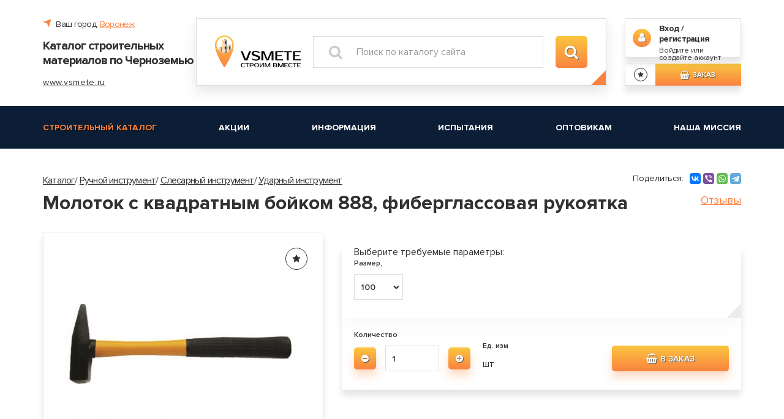

--- FILE ---
content_type: text/html; charset=UTF-8
request_url: http://vsmete.ru/catalog/molotok-s-kvadratnym-bojkom-888-fiberglassovaa-rukoatka
body_size: 11785
content:


<!DOCTYPE html>
<html lang="ru">

    <head>
        <meta charset="UTF-8">
        <meta name="viewport" content="width=device-width, initial-scale=1">
        <title>Молоток с квадратным бойком 888, фиберглассовая рукоятка - Ударный инструмент. Строительный портал</title>
        <link href="/favicon.ico" rel="shortcut icon" type="image/x-icon"/>
        <meta name="csrf-param" content="_csrf-frontend">
    <meta name="csrf-token" content="rKPhd5DuWOd2gTE-O6z1qQeWyKIELgtoHg6XsfS4x6b68LIU5Zg3sjjeBnZo-pyeZsP6zXR0OVtWfqTbjPW_3A==">
        <meta name="keywords" content="Молоток с квадратным бойком 888, фиберглассовая рукоятка, Ударный инструмент, купить Молоток с квадратным бойком 888, фиберглассовая рукоятка">
<meta name="description" content="Купить Молоток с квадратным бойком 888, фиберглассовая рукоятка в Воронеже. Ударный инструмент. Строительный портал Vsmete">
<link href="/assets/b6022fe1/css/bootstrap.css" rel="stylesheet">
<link href="/css/lightcase.css" rel="stylesheet">
<link href="/css/lightcase-no-breakpoint.css" rel="stylesheet">
<link href="/css/libs.css" rel="stylesheet">
<link href="/css/style.css" rel="stylesheet">
<link href="https://fonts.googleapis.com/css?family=Montserrat:400,400i,500,600,700,800&amp;display=swap&amp;subset=cyrillic" rel="stylesheet">
<link href="/css/stylePr.css" rel="stylesheet">        <meta name="yandex-verification" content="ef7a6a0086e68268" />
		<meta name="google-site-verification" content="yx4odf-DjvZ4zFvd0xwyuyWccI1aUX2zENvnArkVtq0" />
    </head>

    <body>
                <header class="inner-header">

            <!-- верхний уровень шапки -->
            <div class="header-top">
                <div class="container">
                    <div class="header-top__company-location hidden-lg hidden-md text-center">
                        <abbr>l</abbr>Ваш город: <button class="link link_orange" data-open-modal-select-city="true">Воронеж</button>
                    </div>
                    <div class="header-top__wrap">

                        <!-- блок названия компании -->
                        <div class="header-top__company">
    <div class="header-top__company-location">
        <abbr>l</abbr>Ваш город: <button class="link link_orange" data-open-modal-select-city="true">Воронеж</button>
    </div>
        <div class="header-top__company-title">Каталог строительных материалов по Черноземью</div>
        <a href="/" class="header-top__company-site" title="Портал строительных материалов – vsmete.ru">www.vsmete.ru</a>
</div>                        <!-- блок названия компании -->
                        <!-- форма поиска -->
<form id="search" class="search decor-arrow decor-arrow_orange" action="/search" method="get">
<a href="/" class="search__logo">
    <img src="/images/logo-1.svg" alt="" class="search__logo-img">
</a>

<div class="input-block">
    <input class="input-block__input" autocomplete="off" id="search_goods" type="text" name="BrandsSearch[word]" placeholder="Поиск по каталогу сайта" data-href="/search">
    <span class="search__ico">c</span>
    <div id="search_div_list" class="search__list hidden" ></div> 
</div>
<button class="search__button button button_ico">c</button>


</form><!-- форма поиска -->

                        <!-- блок кнопок -->
                        <div class="header-top__buttons">
                                                            <a href="/submit/modal" class="header-top__enter" data-toggle="modal" data-target=".auth">
                                    <span class="header-top__enter-ico">m</span>
                                    <span class="header-top__enter-title">Вход / регистрация</span>
                                    <span class="header-top__enter-subtitle">Войдите или создайте аккаунт</span>
                                </a>
                            
                                                                                        <div class="header-top__goods"  data-count-cart-fly="true" >
                                    <a href="/favorit" class="header-top__goods-favorite" data-favorit-a="true" style="display:none"></a>
                                    <span class="header-top__goods-favorite cursor-default" data-favorit-span="true"  title="В избранном пусто"></span>
                                    <span class="header-top__goods-button button button_min cursor-default" data-cart-span="true" ><abbr>j</abbr>Заказ&nbsp;<span data-count-cart="true"></span></span>
                                    <a href="/cart"  data-cart-a="true" style="display:none" class="header-top__goods-button button button_min"><abbr>j</abbr>Заказ&nbsp;<span data-count-cart="true"></span></a>
                                </div>
                            

                        </div>
                        <!-- блок кнопок -->

                    </div>
                </div>
            </div>
            <!-- верхний уровень шапки -->

            <!-- средний уровень шапки - меню -->
            <div class="header-middle">
    <div class="container">

        <!-- шапка мобильной версии -->
        <div class="mobile-header">
            <a href="#" class="mobile-header__btn pull-left" data-mobile-btn="0">o</a>
            <a href="#" class="mobile-header__btn pull-left" data-mobile-btn="1">k</a>
            <a href="#" class="mobile-header__btn pull-right">j</a>
                            <a href="/submit/modal" class="mobile-header__btn pull-right" data-toggle="modal" data-target=".auth">m</a>
            
            <a href="/" class="mobile-header__logo" title="Портал строительных материалов – vsmete.ru">
                <img src="/images/logo-2.svg" alt="Логотип каталога строительных материалов – vsmete.ru" class="mobile-header__logo-img">
            </a>
        </div>
        <!-- шапка мобильной версии -->

        <!-- меню -->
        <ul class="menu" data-mobile-menu="0">
            
                <li>
                    <a href="/catalog" class="current">Строительный каталог</a>
                </li>
            
                <li>
                    <a href="/stock" class="">Акции</a>
                </li>
            
                <li>
                    <a href="/article" class="">Информация</a>
                </li>
            
                <li>
                    <a href="/product-testing" class="">Испытания</a>
                </li>
            
                <li>
                    <a href="/optovym-pokupatelam" class="">Оптовикам</a>
                </li>
            
                <li>
                    <a href="/nasa-missia" class="">Наша миссия</a>
                </li>
                                </ul>
        <!-- меню -->

        <!-- меню -->
        <ul class="menu hidden-lg hidden-md" data-mobile-menu="1">
                            <li>
                    <a href="/metizy-2">Метизы</a>
                                            <ul>
                                                            <li>
                                    <a href="/metizy-2/samorezy-i-surupy">Саморезы и шурупы</a>
                                                                            <ul>
                                                                                            <li>
                                                    <a href="/metizy-2/samorezy-i-surupy/samorezy-dla-kreplenia-gipsokartona">Саморезы для крепления гипсокартона</a>
                                                </li>
                                                                                            <li>
                                                    <a href="/metizy-2/samorezy-i-surupy/samorezy-dla-kreplenia-listovogo-metalla">Саморезы для крепления листового металла</a>
                                                </li>
                                                                                            <li>
                                                    <a href="/metizy-2/samorezy-i-surupy/samorezy-universalnye">Саморезы универсальные</a>
                                                </li>
                                                                                            <li>
                                                    <a href="/metizy-2/samorezy-i-surupy/samorezy-dla-okonnyh-konstrukcij">Саморезы для оконных конструкций</a>
                                                </li>
                                                                                            <li>
                                                    <a href="/metizy-2/samorezy-i-surupy/samorezy-dla-metalliceskih-konstrukcij">Саморезы для металлических конструкций</a>
                                                </li>
                                                                                            <li>
                                                    <a href="/metizy-2/samorezy-i-surupy/samorezy-dla-kreplenia-sendvic-panelej">Саморезы для крепления сэндвич-панелей</a>
                                                </li>
                                                                                            <li>
                                                    <a href="/metizy-2/samorezy-i-surupy/samorezy-dla-kreplenia-krovelnyh-materialov">Саморезы для крепления кровельных материалов</a>
                                                </li>
                                                                                            <li>
                                                    <a href="/metizy-2/samorezy-i-surupy/surupy-santehniceskie">Шурупы сантехнические</a>
                                                </li>
                                                                                            <li>
                                                    <a href="/metizy-2/samorezy-i-surupy/surupy-krucki">Шурупы-крючки</a>
                                                </li>
                                                                                    </ul>
                                                                    </li>
                                                            <li>
                                    <a href="/metizy-2/dubelnaa-tehnika">Дюбельная техника</a>
                                                                            <ul>
                                                                                            <li>
                                                    <a href="/metizy-2/dubelnaa-tehnika/dubela-dla-kreplenia-teploizolacii">Дюбеля для крепления теплоизоляции</a>
                                                </li>
                                                                                            <li>
                                                    <a href="/metizy-2/dubelnaa-tehnika/dubela-raspornye">Дюбеля распорные</a>
                                                </li>
                                                                                            <li>
                                                    <a href="/metizy-2/dubelnaa-tehnika/dubela-dla-pustotelyh-konstrukcij">Дюбеля для пустотелых конструкций</a>
                                                </li>
                                                                                            <li>
                                                    <a href="/metizy-2/dubelnaa-tehnika/dubela-dla-magkih-materialov">Дюбеля для мягких материалов</a>
                                                </li>
                                                                                            <li>
                                                    <a href="/metizy-2/dubelnaa-tehnika/dubel-gvozdi-dla-bystrogo-montaza">Дюбель-гвозди для быстрого монтажа</a>
                                                </li>
                                                                                    </ul>
                                                                    </li>
                                                            <li>
                                    <a href="/metizy-2/metriceskij-krepez">Метрический крепеж</a>
                                                                            <ul>
                                                                                            <li>
                                                    <a href="/metizy-2/metriceskij-krepez/bolty">Болты</a>
                                                </li>
                                                                                            <li>
                                                    <a href="/metizy-2/metriceskij-krepez/vinty-2">Винты</a>
                                                </li>
                                                                                            <li>
                                                    <a href="/metizy-2/metriceskij-krepez/gajki">Гайки</a>
                                                </li>
                                                                                            <li>
                                                    <a href="/metizy-2/metriceskij-krepez/sajby-2">Шайбы</a>
                                                </li>
                                                                                            <li>
                                                    <a href="/metizy-2/metriceskij-krepez/stanga-rezbovaa">Штанга резьбовая</a>
                                                </li>
                                                                                    </ul>
                                                                    </li>
                                                            <li>
                                    <a href="/metizy-2/ankernaa-tehnika">Анкерная техника</a>
                                                                            <ul>
                                                                                            <li>
                                                    <a href="/metizy-2/ankernaa-tehnika/ankera-metalliceskie">Анкера металлические</a>
                                                </li>
                                                                                            <li>
                                                    <a href="/metizy-2/ankernaa-tehnika/ankera-himiceskie-2">Анкера химические</a>
                                                </li>
                                                                                    </ul>
                                                                    </li>
                                                            <li>
                                    <a href="/metizy-2/gvozdi">Гвозди</a>
                                                                    </li>
                                                            <li>
                                    <a href="/metizy-2/montazno-ustanovocnye-izdelia">Монтажные изделия</a>
                                                                    </li>
                                                            <li>
                                    <a href="/metizy-2/elektroustanovocnyj-krepez-2">Электроустановочный крепёж</a>
                                                                    </li>
                                                            <li>
                                    <a href="/metizy-2/homuty">Хомуты</a>
                                                                    </li>
                                                            <li>
                                    <a href="/metizy-2/mebelnyj-krepez">Мебельный крепеж</a>
                                                                    </li>
                                                            <li>
                                    <a href="/metizy-2/gruzovoj-krepez">Грузовой крепеж</a>
                                                                    </li>
                                                            <li>
                                    <a href="/metizy-2/perforirovannyj-krepez">Перфорированный крепеж</a>
                                                                    </li>
                                                            <li>
                                    <a href="/metizy-2/snury-i-kanaty">Шнуры и канаты</a>
                                                                    </li>
                                                            <li>
                                    <a href="/metizy-2/svarocnye-materialy">Сварочные материалы</a>
                                                                            <ul>
                                                                                            <li>
                                                    <a href="/metizy-2/svarocnye-materialy/ustanovocnyj-instrument">Сварочные материалы MAXWELD</a>
                                                </li>
                                                                                            <li>
                                                    <a href="/metizy-2/svarocnye-materialy/svarocnye-elektrody-hyundai">Сварочные материалы HYUNDAI</a>
                                                </li>
                                                                                    </ul>
                                                                    </li>
                                                    </ul>
                                    </li>    
                            <li>
                    <a href="/professionalnyj-krepez">Ручной инструмент</a>
                                            <ul>
                                                            <li>
                                    <a href="/professionalnyj-krepez/slifovalnyj-instrument">Абразивно-шлифовальный инструмент</a>
                                                                            <ul>
                                                                                            <li>
                                                    <a href="/professionalnyj-krepez/slifovalnyj-instrument/abrazivnyj-instrument">Абразивный инструмент</a>
                                                </li>
                                                                                            <li>
                                                    <a href="/professionalnyj-krepez/slifovalnyj-instrument/slifovalnyj-instrument-i-materialy">Шлифовальный инструмент</a>
                                                </li>
                                                                                    </ul>
                                                                    </li>
                                                            <li>
                                    <a href="/professionalnyj-krepez/izmeritelnyj-instrument">Измерительный инструмент</a>
                                                                    </li>
                                                            <li>
                                    <a href="/professionalnyj-krepez/rezusij-instrument">Режущий инструмент</a>
                                                                            <ul>
                                                                                            <li>
                                                    <a href="/professionalnyj-krepez/rezusij-instrument/rezusij-instrument-po-betonu">Режущий инструмент по бетону</a>
                                                </li>
                                                                                            <li>
                                                    <a href="/professionalnyj-krepez/rezusij-instrument/rezusij-instrument-po-derevu">Режущий инструмент по дереву</a>
                                                </li>
                                                                                            <li>
                                                    <a href="/professionalnyj-krepez/rezusij-instrument/rezusij-instrument-po-metallu">Режущий инструмент по металлу</a>
                                                </li>
                                                                                            <li>
                                                    <a href="/professionalnyj-krepez/rezusij-instrument/rezusij-instrument-po-steklu-i-keramike">Режущий инструмент по стеклу и керамике</a>
                                                </li>
                                                                                            <li>
                                                    <a href="/professionalnyj-krepez/rezusij-instrument/pilki-dla-elektriceskogo-lobzika">Пилки для электрического лобзика</a>
                                                </li>
                                                                                    </ul>
                                                                    </li>
                                                            <li>
                                    <a href="/professionalnyj-krepez/malarno-stukaturnyj-instrument">Малярно-штукатурный инструмент</a>
                                                                            <ul>
                                                                                            <li>
                                                    <a href="/professionalnyj-krepez/malarno-stukaturnyj-instrument/malarnyj-instrument">Малярный инструмент</a>
                                                </li>
                                                                                            <li>
                                                    <a href="/professionalnyj-krepez/malarno-stukaturnyj-instrument/stukaturnyj-instrument">Штукатурный инструмент</a>
                                                </li>
                                                                                            <li>
                                                    <a href="/professionalnyj-krepez/malarno-stukaturnyj-instrument/instrument-dla-rabot-s-gipsokartonom">Инструмент для работ с гипсокартоном</a>
                                                </li>
                                                                                            <li>
                                                    <a href="/professionalnyj-krepez/malarno-stukaturnyj-instrument/instrument-dla-rabot-s-kafelem-i-steklom">Инструмент для работ с кафелем и стеклом</a>
                                                </li>
                                                                                            <li>
                                                    <a href="/professionalnyj-krepez/malarno-stukaturnyj-instrument/nozi-segmentnye">Ножи сегментные</a>
                                                </li>
                                                                                    </ul>
                                                                    </li>
                                                            <li>
                                    <a href="/professionalnyj-krepez/stolarno-slesarnyj-instrument">Столярный инструмент</a>
                                                                    </li>
                                                            <li>
                                    <a href="/professionalnyj-krepez/slesarnyj-instrument">Слесарный инструмент</a>
                                                                            <ul>
                                                                                            <li>
                                                    <a href="/professionalnyj-krepez/slesarnyj-instrument/sarnirno-gubcevyj-instrument">Шарнирно-губцевый инструмент</a>
                                                </li>
                                                                                            <li>
                                                    <a href="/professionalnyj-krepez/slesarnyj-instrument/instrument-dla-obrabotki-metalla">Инструмент для обработки металла</a>
                                                </li>
                                                                                            <li>
                                                    <a href="/professionalnyj-krepez/slesarnyj-instrument/instrument-dla-santehniceskih-rabot">Инструмент для сантехнических работ</a>
                                                </li>
                                                                                            <li>
                                                    <a href="/professionalnyj-krepez/slesarnyj-instrument/otvertki-i-nasadki">Отвертки и насадки</a>
                                                </li>
                                                                                            <li>
                                                    <a href="/professionalnyj-krepez/slesarnyj-instrument/kluci">Ключи</a>
                                                </li>
                                                                                            <li>
                                                    <a href="/professionalnyj-krepez/slesarnyj-instrument/udarnyj-instrument">Ударный инструмент</a>
                                                </li>
                                                                                            <li>
                                                    <a href="/professionalnyj-krepez/slesarnyj-instrument/instrument-dla-rabot-s-gazobetonom">Инструмент для работ с газобетоном</a>
                                                </li>
                                                                                            <li>
                                                    <a href="/professionalnyj-krepez/slesarnyj-instrument/instrument-dla-svarocnyh-rabot">Инструмент для сварочных работ</a>
                                                </li>
                                                                                    </ul>
                                                                    </li>
                                                            <li>
                                    <a href="/professionalnyj-krepez/montaznyj-instrument">Монтажный инструмент</a>
                                                                            <ul>
                                                                                            <li>
                                                    <a href="/professionalnyj-krepez/montaznyj-instrument/steplery-mebelnye">Степлеры мебельные</a>
                                                </li>
                                                                                            <li>
                                                    <a href="/professionalnyj-krepez/montaznyj-instrument/zaklepocniki">Заклепочники</a>
                                                </li>
                                                                                            <li>
                                                    <a href="/professionalnyj-krepez/montaznyj-instrument/pistolety-dla-montaznoj-peny">Пистолеты для монтажной пены</a>
                                                </li>
                                                                                            <li>
                                                    <a href="/professionalnyj-krepez/montaznyj-instrument/pistolety-dla-germetika">Пистолеты для герметика</a>
                                                </li>
                                                                                    </ul>
                                                                    </li>
                                                            <li>
                                    <a href="/professionalnyj-krepez/vspomogatelnyj-instrument">Вспомогательный инструмент</a>
                                                                    </li>
                                                            <li>
                                    <a href="/professionalnyj-krepez/sredstva-zasity-truda">Средства защиты труда</a>
                                                                            <ul>
                                                                                            <li>
                                                    <a href="/professionalnyj-krepez/sredstva-zasity-truda/maski-ocki">Защитные маски, очки</a>
                                                </li>
                                                                                            <li>
                                                    <a href="/professionalnyj-krepez/sredstva-zasity-truda/zasitnye-percatki">Защитные перчатки</a>
                                                </li>
                                                                                    </ul>
                                                                    </li>
                                                            <li>
                                    <a href="/professionalnyj-krepez/osnastka-dla-trimmerov">Оснастка для триммеров</a>
                                                                    </li>
                                                    </ul>
                                    </li>    
                            <li>
                    <a href="/stroitelnaa-himia-2">Строительная химия</a>
                                            <ul>
                                                            <li>
                                    <a href="/stroitelnaa-himia-2/pena-montaznaa-professionalnaa">Пена монтажная профессиональная</a>
                                                                    </li>
                                                            <li>
                                    <a href="/stroitelnaa-himia-2/pena-montaznaa-bytovaa">Пена монтажная бытовая</a>
                                                                    </li>
                                                            <li>
                                    <a href="/stroitelnaa-himia-2/peny-specialnye">Пены специальные</a>
                                                                    </li>
                                                            <li>
                                    <a href="/stroitelnaa-himia-2/ocistiteli">Очистители и смазки</a>
                                                                    </li>
                                                            <li>
                                    <a href="/stroitelnaa-himia-2/silikony-i-germetiki">Герметики</a>
                                                                    </li>
                                                            <li>
                                    <a href="/stroitelnaa-himia-2/klej">Клей строительный</a>
                                                                    </li>
                                                            <li>
                                    <a href="/stroitelnaa-himia-2/kraska-aerozolnaa">Краска </a>
                                                                            <ul>
                                                                                            <li>
                                                    <a href="/stroitelnaa-himia-2/kraska-aerozolnaa/kraska-aerozolnaa-2">Краска аэрозольная</a>
                                                </li>
                                                                                            <li>
                                                    <a href="/stroitelnaa-himia-2/kraska-aerozolnaa/kraska-emalevaa">Краска эмалевая</a>
                                                </li>
                                                                                    </ul>
                                                                    </li>
                                                            <li>
                                    <a href="/stroitelnaa-himia-2/lenty-i-setki-stroitelnye">Ленты и сетки строительные</a>
                                                                            <ul>
                                                                                            <li>
                                                    <a href="/stroitelnaa-himia-2/lenty-i-setki-stroitelnye/lenty-stroitelnye">Ленты строительные</a>
                                                </li>
                                                                                            <li>
                                                    <a href="/stroitelnaa-himia-2/lenty-i-setki-stroitelnye/serpanka-i-setka-stroitelnye">Серпянки и сетки строительные</a>
                                                </li>
                                                                                    </ul>
                                                                    </li>
                                                            <li>
                                    <a href="/stroitelnaa-himia-2/uplotnitel">Уплотнитель самоклеящийся</a>
                                                                    </li>
                                                    </ul>
                                    </li>    
                            <li>
                    <a href="/professionalnyj-krepez-3">Профессиональный крепеж </a>
                                            <ul>
                                                            <li>
                                    <a href="/professionalnyj-krepez-3/professionalnyj-krepez-ejot">Профессиональный крепеж EJOT</a>
                                                                            <ul>
                                                                                            <li>
                                                    <a href="/professionalnyj-krepez-3/professionalnyj-krepez-ejot/dubeli-dla-fasadov-ejot-2">Дюбели для фасадов EJOT</a>
                                                </li>
                                                                                            <li>
                                                    <a href="/professionalnyj-krepez-3/professionalnyj-krepez-ejot/dubelnaa-tehnika-ejot">Дюбельная техника EJOT</a>
                                                </li>
                                                                                    </ul>
                                                                    </li>
                                                            <li>
                                    <a href="/professionalnyj-krepez-3/ankera-mehaniceskie">Профессиональный крепеж SORMAT</a>
                                                                            <ul>
                                                                                            <li>
                                                    <a href="/professionalnyj-krepez-3/ankera-mehaniceskie/ankera-metalliceskie-sormat">Анкера металлические SORMAT</a>
                                                </li>
                                                                                            <li>
                                                    <a href="/professionalnyj-krepez-3/ankera-mehaniceskie/ankera-himiceskie-sormat">Анкера химические SORMAT</a>
                                                </li>
                                                                                            <li>
                                                    <a href="/professionalnyj-krepez-3/ankera-mehaniceskie/ankernye-surupy-sormat">Анкерные шурупы SORMAT</a>
                                                </li>
                                                                                            <li>
                                                    <a href="/professionalnyj-krepez-3/ankera-mehaniceskie/dubelnaa-tehnika-sormat-2">Дюбельная техника SORMAT</a>
                                                </li>
                                                                                            <li>
                                                    <a href="/professionalnyj-krepez-3/ankera-mehaniceskie/elektromontaznyj-krepez-sormat">Монтажный крепеж SORMAT</a>
                                                </li>
                                                                                    </ul>
                                                                    </li>
                                                            <li>
                                    <a href="/professionalnyj-krepez-3/zaklepka-vytaznaa">Профессиональный крепеж HARPOON</a>
                                                                            <ul>
                                                                                            <li>
                                                    <a href="/professionalnyj-krepez-3/zaklepka-vytaznaa/samorezy-harpoon-2">Самосверлящие шурупы HARPOON для лёгких металлических конструкций (ЛМК)</a>
                                                </li>
                                                                                            <li>
                                                    <a href="/professionalnyj-krepez-3/zaklepka-vytaznaa/samosverlasie-surupy-harpoon-dla-legkih-stalnyh-tonkostennyh-konstrukcij-lstk">Самосверлящие шурупы HARPOON для легких стальных тонкостенных конструкций (ЛСТК)</a>
                                                </li>
                                                                                            <li>
                                                    <a href="/professionalnyj-krepez-3/zaklepka-vytaznaa/samosverlasie-surupy-harpoon-dla-ploskoj-krovli">Самосверлящие шурупы HARPOON для плоской кровли</a>
                                                </li>
                                                                                            <li>
                                                    <a href="/professionalnyj-krepez-3/zaklepka-vytaznaa/zaklepki-harpoon">Заклепки HARPOON вытяжные</a>
                                                </li>
                                                                                            <li>
                                                    <a href="/professionalnyj-krepez-3/zaklepka-vytaznaa/zaklepki-gaecnye-harpoon">Заклепки HARPOON гаечные</a>
                                                </li>
                                                                                    </ul>
                                                                    </li>
                                                            <li>
                                    <a href="/professionalnyj-krepez-3/professionalnyj-krepez-klaue">Профессиональный крепеж KLAUE</a>
                                                                            <ul>
                                                                                            <li>
                                                    <a href="/professionalnyj-krepez-3/professionalnyj-krepez-klaue/zaklepki-klaue-2">Заклепки KLAUE</a>
                                                </li>
                                                                                    </ul>
                                                                    </li>
                                                    </ul>
                                    </li>    
                    </ul>
        <!-- меню -->

    </div>
</div>            <!-- средний уровень шапки - меню -->
            
        </header>

        <main >
            <div class="container">

    <div class="product clearfix mb-50">
        <div class="product__head">
            <ul class="breadcrumb mb-10">
                <li><a href="/catalog">Каталог</a></li><li><a href='/professionalnyj-krepez'>Ручной инструмент</a></li><li><a href='/professionalnyj-krepez/slesarnyj-instrument'>Слесарный инструмент</a></li><li><a href='/professionalnyj-krepez/slesarnyj-instrument/udarnyj-instrument'>Ударный инструмент</a></li>            </ul>

            <div class="share mb-10">
                <span class="share__caption">Поделиться:</span>
                <script src="https://yastatic.net/share2/share.js" async="async"></script>
                <div class="ya-share2" data-services="vkontakte,facebook,viber,whatsapp,telegram" data-size="s"></div>
            </div>
        </div>

        <div class="product__head mb-20">
            <h1 class="product__title mb-10">Молоток с квадратным бойком 888, фиберглассовая рукоятка</h1>

            <div class="rating mb-10">
                                <a href="#comments-tab" data-anchor class="link link_orange" onclick="document.getElementById('comments-tab').click();">Отзывы</a>
            </div>
        </div>

        <div class="row">
            
<div class="col-md-5">
            <div class="product__img-wrap">
            <a href="/files/images/cache/Brands/Brand844/5f6ce9ccc5-1.jpg" data-rel="lightcase:1">
                <img src="/files/images/cache/Brands/Brand844/5f6ce9ccc5-1_400x350.jpg" data-img-go-to-cart="true" alt="Молоток с квадратным бойком 888, фиберглассовая рукоятка" class="product__img" >
            </a>
            <button class="button button_white-black button_min button_ico button_rounded product__favorites-button 1" data-model-id="844" data-href="/submit/favorit?id=844" data-add-favorit="true">b</button>
        </div>
    
</div>

            <div class="col-md-7">
                <!-- подбор по параметрам -->
                <div class="product-review__params-wrap">
                                    </div>
                <br>
                <div class="product-review__params-wrap">
                  
                    <form id="form-property" class="params" action="/category/form-property" method="post">
<input type="hidden" name="_csrf-frontend" value="rKPhd5DuWOd2gTE-O6z1qQeWyKIELgtoHg6XsfS4x6b68LIU5Zg3sjjeBnZo-pyeZsP6zXR0OVtWfqTbjPW_3A==">                     
                    <input type="hidden" name="BrandsSearch[brand]" value="844">

  

 
<div class="params__top decor-arrow clearfix">
     <p class="product-review__params-wrap_pr">Выберите требуемые параметры:</p> 
     
            <div class="input-block input-block_select">
            <div class="input-block__label-wrap">
                <span class="input-block__label">Размер, </span>
            </div>
            <div class="input-block__input-wrap">
                <select name="BrandsSearch[property][24]" data-number-property="1">
                                                                <option value="705" selected="selected">100</option>
                                            <option value="1118" >200</option>
                                            <option value="1119" >300</option>
                                            <option value="1134" >400</option>
                                            <option value="717" >500</option>
                                            <option value="1122" >600</option>
                                            <option value="1315" >800</option>
                                            <option value="713" >1000</option>
                                    </select>
            </div>
        </div>
        </div>
<div class="params__bottom">

    <div class="input-block">
        <div class="input-block__label-wrap">
            <span class="input-block__label">Количество</span>
        </div>
        <div class="input-block__input-wrap">
            <div class="button button_min button_ico button_shadow" data-button-count="true" id="inputDown">i</div>
            <input class="input-block__input" type="text" value="1" name="BrandsSearch[count]">
            <div class="button button_min button_ico button_shadow" data-button-count="true" id="inputUp">h</div>
        </div>
    </div>
    <input  type="hidden" value="1" name="BrandsSearch[unit]">
          <div class="input-block">
            <div class="input-block__label-wrap">
                <span class="input-block__label">Ед. изм</span>
            </div>
            <div class="input-block__input-wrap">
                шт            </div>
        </div>
     
    <input type="hidden" name="BrandsSearch[goods]" value="6147" data-href="/category/goods-map">
    <div data-add-cart-view="true" data-href="/cart/add-view" data-form-id="#form-property" class="button button_mid button_shadow" ><abbr>j</abbr>
                  В заказ
            
            </div> 
 
 
</div>

                    </form>                </div>
                <!-- подбор по параметрам -->
            </div>
        </div>
    </div>

        <!-- табы -->
    <div class="tabs mb-50">
        <ul class="tabs__nav-list">
            <li class="tabs__nav-item active">
                <a class="tabs__nav-link" data-toggle="tab" href="#specifications">Подробные характеристики</a>
            </li>
            <li class="tabs__nav-item">
                <a id="comments-tab" class="tabs__nav-link" data-toggle="tab" href="#comments">Отзывы о товаре</a>
            </li>
            <li class="tabs__nav-item">
                <a class="tabs__nav-link" data-toggle="tab" href="#overview">Обзор товара</a>
            </li>
        </ul>
        <div class="tabs__content">
            <div class="tabs__content-item active" id="specifications">
                <div class="row">

                    <div class="col-md-12">
                        <div class="pseudotable">
                                                                                                                </div>
                    </div>

                </div>
            </div>
            <div class="tabs__content-item" id="comments">
                                                    <p>У данного товара пока нет отзывов.</p>
                                <div class="row">
                    <div class="col-sm-12 text-center">
                        <br>
                        <button class="button button_mid button_shadow" data-add-review="true" data-modal-id="844" data-href="/submit/modal">Оставить отзыв</button>        
                    </div>
                </div>
            </div>
            <div class="tabs__content-item" id="overview"></div>
        </div>
    </div>
    <!-- табы -->
             <!-- описание -->
        <div class="mb-40">
            <h3>Подробное описание</h3>
            <p>Фиберглассовая ручка.</p>
        </div>
        <!-- описание -->
        <!-- карта -->
    <div class="map-wrap mb-50">
        <div class="map__head mb-20">
            <h2 class="map__title">Где купить?</h2>
        </div>
        <div data-map-block="true">

            

    <div class="tabs mb-50">
        <ul class="tabs__nav-list">
            <li class="tabs__nav-item active">
                <a class="tabs__nav-link" data-toggle="tab" data-tab-nal="true" href="#shops">Наличие в магазинах (0)</a>
            </li>
            <li class="tabs__nav-item">
                <a class="tabs__nav-link" data-toggle="tab" data-tab-map="true" href="#shops-map">На карте</a>
            </li>
            <li class="tabs__nav-item">
                <a class="tabs__nav-link tabTextPr" data-toggle="tab" data-tab-map="true" href="#shops-map" data-cart-shops-map="1">Купить <!--(уточнить в магазине)--> в Крепёж СВ</a>
            </li>
        </ul>
        <div class="tabs__content">
            <div class="tabs__content-item active" id="shops" >
                <div class="shops-wrap">
                    <div class="col-sm-6">

                    </div>

                </div>
            </div>
            <div class="tabs__content-item" id="shops-map">
                <div class="map" id="map" style="height: 300px"></div>
                                <span data-info-for-map='{"center":{"gps_lat":"51.66028501091189","gps_lng":"39.199062380976955"},"shops":[{"name":"<a href=\"https:\/\/www.krepezhsv.ru\/kontakty\" target=\"_blank\">\u041a\u0440\u0435\u043f\u0435\u0436 \u0421\u0412<\/a>","address":"\u0433. \u0412\u043e\u0440\u043e\u043d\u0435\u0436, \u0443\u043b. \u0417\u0435\u043c\u043b\u044f\u0447\u043a\u0438, \u0434. 7\u0431","gps_lat":"51.704387","gps_lng":"39.289130"}]}'></span>
            </div>
        </div>
    </div>

        </div>
    </div>
    <!-- карта -->




   

        

</div>        </main>

        <footer>
            <div class="container">
    <div class="footer__contacts-block" itemscope itemtype="http://schema.org/Organization">
        <meta itemprop="name" content="Строительный портал – vsmete.ru"/>
        <meta itemprop="telephone" content="+7 (473) 280 - 1111"/>
        <meta itemprop="email" content="info@vsmete.ru"/>

        <a href="/" class="footer__logo" title="Портал строительных материалов – vsmete.ru">
            <img src="/images/logo-3.svg" alt="Логотип каталога строительных материалов – vsmete.ru" class="footer__logo-img">
        </a>
        <div class="footer__contacts-wrap">
            <a href="tel:+7 (473) 280 - 1111" class="footer__contact"><abbr>t</abbr>+7 (473) 280 - 1111</a>
            <a href="mailto:info@vsmete.ru" class="footer__contact"><abbr>u</abbr>info@vsmete.ru</a>
        </div>
        <div class="footer__social-wrap">
            <a href="https://vk.com" class="footer__social">r</a>
            <a href="https://www.facebook.com" class="footer__social">q</a>
            <a href="https://www.instagram.com" class="footer__social">s</a>
        </div>
    </div>

    <div class="footer__menu-wrap">
        <p class="footer__menu-title">Навигация</p>
        <div class="footer__menu">
            
                
                     <a class="current footer__menu-link" href="/catalog" >Строительный каталог</a>
                
            
                
                     <a class=" footer__menu-link" href="/stock" >Акции</a>
                
            
                
                     <a class=" footer__menu-link" href="/article" >Информация</a>
                
            
                
                     <a class=" footer__menu-link" href="/product-testing" >Испытания</a>
                
            
                
                     <a class=" footer__menu-link" href="/optovym-pokupatelam" >Оптовикам</a>
                
            
                
                     <a class=" footer__menu-link" href="/nasa-missia" >Наша миссия</a>
                
                                </div>
    </div> 

    <div class="footer__info">
        <div class="footer__company">VSMETE © 2026 г. Все права защищены.</div>
        
 <a href="/files/polytic.pdf" target="_blank" class="footer__politic">Политика конфиденциальности</a>
 <noindex> <a href="https://intrid.ru" class="intrlogo" target="_blank" title="Создание продающих сайтов, раскрутка и продвижение сайтов."  rel='nofollow'>made in <b>INTRID</b></a>
 </noindex>    </div>
</div>        </footer>
        
<!-- правый блок -->
<div class="ico-sidebar" data-sidebar-hidden="false">
    <a href="#search" class="ico-sidebar__link active" data-form-anchor>c
        <span class="ico-sidebar__text">К поиску</span>
    </a>
    <a href="#" class="ico-sidebar__link" data-toggle="modal" data-target=".auth">m
        <span class="ico-sidebar__text">Вход / регистрация</span>
    </a>
    <span  class="ico-sidebar__link  cursor-default" data-favorit-span="true" >b
        <span class="ico-sidebar__text" data-text-open="false">В избранном &nbsp;<span data-count-favorit-panel="true">Пусто</span></span>
    </span>
    <a href="/favorit" data-favorit-a="true" class="ico-sidebar__link " style="display:none">b
        <span class="ico-sidebar__text" data-text-open="false">В избранном &nbsp;<span data-count-favorit-panel="true"> пусто</span></span>
    </a>
    <span class="ico-sidebar__link  cursor-default" data-cart-span="true" >j
        <span class="ico-sidebar__text" data-text-open="false">В заказе&nbsp;<span data-count-cart="true">пусто</span></span>
    </span>
    <a href="/cart" class="ico-sidebar__link " data-cart-a="true" style="display:none">j
        <span class="ico-sidebar__text" data-text-open="false">В Заказе&nbsp;<span data-count-cart="true">пусто</span></span>
    </a>
</div>
<!-- правый блок -->

<!-- кнопка вверх -->
<div class="top-button">g</div>
<!-- кнопка вверх -->

<!-- кнопка избранного -->
<div class="favorites-fixed-button__wrap">
    <a href="/favorit" class="favorites-fixed-button ">b
        <span class="favorites-fixed-button__text" data-text-open="false">В избранном &nbsp;<span data-count-favorit-panel="true"> пусто</span></span>
    </a>
</div>
<!-- кнопка избранного -->
        
<!-- регистрация -->
<div class="modal fade" id="formModal">            
    <div class="modal-dialog width-350">               
        <div class="modal-content">
            <div class="modal-header">
                <div class="modal-close" data-dismiss="modal">×</div>
                <div id="headerModal">Заголовок</div>
            </div>
            <div class="modal-body" id="bodyModal"></div>
            <div class="modal-footer" id="footerModal">
               
            </div>

        </div>
    </div>
</div>
<!-- регистрация -->



<!-- быстрый просмотр -->
<div class="modal fade" id="product-review">            
    <div class="modal-dialog width-1140 product-review">               
        <div class="modal-content">

            <div class="modal-header">
                <div class="modal-close" data-dismiss="modal">×</div>
                <h2 data-model-name="true">Быстрый просмотр</h2>
            </div>

            <div class="modal-body" id="product-review-body">

            </div>

        </div>
    </div>
</div>
<!-- быстрый просмотр -->

<!-- инфо-модалка -->
<div class="modal fade" id="infoModal">            
    <div class="modal-dialog width-600">               
        <div class="modal-content">

            <div class="modal-header">
                <div class="modal-close" data-dismiss="modal">×</div>
                <div id="infoModalTitle">Заголовок</div>
            </div>

            <div class="modal-body" id="infoModalBody"></div>

            <div class="modal-footer"></div>

        </div>
    </div>
</div>
<!-- инфо-модалка -->

<div class="modal fade" id="modalSelectCity">            
    <div class="modal-dialog width-600">               
        <div class="modal-content">

            <div class="modal-header">
                <div class="modal-close" data-dismiss="modal">×</div>
                <div id="cityModalTitle">Выберите город</div>
            </div>

            <div class="modal-body" id="cityModalBody">
                                <div class="row">
                    <div class="col-sm-3">
                                                                        <p class="modal-p-Pr"><a href="#" data-set-city-shop="Алексеевка" data-href="/submit/set-city">Алексеевка</a></p>
                                                                            <p class="modal-p-Pr"><a href="#" data-set-city-shop="Анна" data-href="/submit/set-city">Анна</a></p>
                                                                            <p class="modal-p-Pr"><a href="#" data-set-city-shop="Белгород" data-href="/submit/set-city">Белгород</a></p>
                                                                            <p class="modal-p-Pr"><a href="#" data-set-city-shop="Бобров" data-href="/submit/set-city">Бобров</a></p>
                                                                            <p class="modal-p-Pr"><a href="#" data-set-city-shop="Богучар" data-href="/submit/set-city">Богучар</a></p>
                                                                            <p class="modal-p-Pr"><a href="#" data-set-city-shop="Борисоглебск" data-href="/submit/set-city">Борисоглебск</a></p>
                                                                            <p class="modal-p-Pr"><a href="#" data-set-city-shop="Бутурлиновка" data-href="/submit/set-city">Бутурлиновка</a></p>
                                                                            <p class="modal-p-Pr"><a href="#" data-set-city-shop="Валуйки" data-href="/submit/set-city">Валуйки</a></p>
                                                                            <p class="modal-p-Pr"><a href="#" data-set-city-shop="Вейделевка" data-href="/submit/set-city">Вейделевка</a></p>
                                                                            <p class="modal-p-Pr"><a href="#" data-set-city-shop="Волоконовка" data-href="/submit/set-city">Волоконовка</a></p>
                                                                            <p class="modal-p-Pr"><a href="#" data-set-city-shop="Воронеж" data-href="/submit/set-city">Воронеж</a></p>
                                                                            <p class="modal-p-Pr"><a href="#" data-set-city-shop="Грайворон" data-href="/submit/set-city">Грайворон</a></p>
                                                                            <p class="modal-p-Pr"><a href="#" data-set-city-shop="Гремячье" data-href="/submit/set-city">Гремячье</a></p>
                                                                            <p class="modal-p-Pr"><a href="#" data-set-city-shop="Грязи" data-href="/submit/set-city">Грязи</a></p>
                                                                            <p class="modal-p-Pr"><a href="#" data-set-city-shop="Губкин" data-href="/submit/set-city">Губкин</a></p>
                            </div><div class='col-sm-3'>                                                <p class="modal-p-Pr"><a href="#" data-set-city-shop="Данков" data-href="/submit/set-city">Данков</a></p>
                                                                            <p class="modal-p-Pr"><a href="#" data-set-city-shop="Девица" data-href="/submit/set-city">Девица</a></p>
                                                                            <p class="modal-p-Pr"><a href="#" data-set-city-shop="Елец" data-href="/submit/set-city">Елец</a></p>
                                                                            <p class="modal-p-Pr"><a href="#" data-set-city-shop="Ефремов" data-href="/submit/set-city">Ефремов</a></p>
                                                                            <p class="modal-p-Pr"><a href="#" data-set-city-shop="Землянск" data-href="/submit/set-city">Землянск</a></p>
                                                                            <p class="modal-p-Pr"><a href="#" data-set-city-shop="Калач" data-href="/submit/set-city">Калач</a></p>
                                                                            <p class="modal-p-Pr"><a href="#" data-set-city-shop="Колодезная" data-href="/submit/set-city">Колодезная</a></p>
                                                                            <p class="modal-p-Pr"><a href="#" data-set-city-shop="Короча" data-href="/submit/set-city">Короча</a></p>
                                                                            <p class="modal-p-Pr"><a href="#" data-set-city-shop="Котовск" data-href="/submit/set-city">Котовск</a></p>
                                                                            <p class="modal-p-Pr"><a href="#" data-set-city-shop="Курск" data-href="/submit/set-city">Курск</a></p>
                                                                            <p class="modal-p-Pr"><a href="#" data-set-city-shop="Курчатов" data-href="/submit/set-city">Курчатов</a></p>
                                                                            <p class="modal-p-Pr"><a href="#" data-set-city-shop="Латная" data-href="/submit/set-city">Латная</a></p>
                                                                            <p class="modal-p-Pr"><a href="#" data-set-city-shop="Лебедянь" data-href="/submit/set-city">Лебедянь</a></p>
                                                                            <p class="modal-p-Pr"><a href="#" data-set-city-shop="Ливны" data-href="/submit/set-city">Ливны</a></p>
                                                                            <p class="modal-p-Pr"><a href="#" data-set-city-shop="Липецк" data-href="/submit/set-city">Липецк</a></p>
                            </div><div class='col-sm-3'>                                                <p class="modal-p-Pr"><a href="#" data-set-city-shop="Лиски" data-href="/submit/set-city">Лиски</a></p>
                                                                            <p class="modal-p-Pr"><a href="#" data-set-city-shop="Мичуринск" data-href="/submit/set-city">Мичуринск</a></p>
                                                                            <p class="modal-p-Pr"><a href="#" data-set-city-shop="Нововоронеж" data-href="/submit/set-city">Нововоронеж</a></p>
                                                                            <p class="modal-p-Pr"><a href="#" data-set-city-shop="Новохоперск" data-href="/submit/set-city">Новохоперск</a></p>
                                                                            <p class="modal-p-Pr"><a href="#" data-set-city-shop="Новый Оскол" data-href="/submit/set-city">Новый Оскол</a></p>
                                                                            <p class="modal-p-Pr"><a href="#" data-set-city-shop="Орел" data-href="/submit/set-city">Орел</a></p>
                                                                            <p class="modal-p-Pr"><a href="#" data-set-city-shop="Острогожск" data-href="/submit/set-city">Острогожск</a></p>
                                                                            <p class="modal-p-Pr"><a href="#" data-set-city-shop="Павловск" data-href="/submit/set-city">Павловск</a></p>
                                                                            <p class="modal-p-Pr"><a href="#" data-set-city-shop="Панино" data-href="/submit/set-city">Панино</a></p>
                                                                            <p class="modal-p-Pr"><a href="#" data-set-city-shop="Прохоровка" data-href="/submit/set-city">Прохоровка</a></p>
                                                                            <p class="modal-p-Pr"><a href="#" data-set-city-shop="Рамонь" data-href="/submit/set-city">Рамонь</a></p>
                                                                            <p class="modal-p-Pr"><a href="#" data-set-city-shop="Рассказово" data-href="/submit/set-city">Рассказово</a></p>
                                                                            <p class="modal-p-Pr"><a href="#" data-set-city-shop="Ровеньки" data-href="/submit/set-city">Ровеньки</a></p>
                                                                            <p class="modal-p-Pr"><a href="#" data-set-city-shop="Северный" data-href="/submit/set-city">Северный</a></p>
                                                                            <p class="modal-p-Pr"><a href="#" data-set-city-shop="Семилуки" data-href="/submit/set-city">Семилуки</a></p>
                            </div><div class='col-sm-3'>                                                <p class="modal-p-Pr"><a href="#" data-set-city-shop="Становое" data-href="/submit/set-city">Становое</a></p>
                                                                            <p class="modal-p-Pr"><a href="#" data-set-city-shop="Старый Оскол" data-href="/submit/set-city">Старый Оскол</a></p>
                                                                            <p class="modal-p-Pr"><a href="#" data-set-city-shop="Строитель" data-href="/submit/set-city">Строитель</a></p>
                                                                            <p class="modal-p-Pr"><a href="#" data-set-city-shop="Тамбов" data-href="/submit/set-city">Тамбов</a></p>
                                                                            <p class="modal-p-Pr"><a href="#" data-set-city-shop="Тербуны" data-href="/submit/set-city">Тербуны</a></p>
                                                                            <p class="modal-p-Pr"><a href="#" data-set-city-shop="Усмань" data-href="/submit/set-city">Усмань</a></p>
                                                                            <p class="modal-p-Pr"><a href="#" data-set-city-shop="Хлевное" data-href="/submit/set-city">Хлевное</a></p>
                                                                            <p class="modal-p-Pr"><a href="#" data-set-city-shop="Хохол" data-href="/submit/set-city">Хохол</a></p>
                                                                            <p class="modal-p-Pr"><a href="#" data-set-city-shop="Чаплыгин" data-href="/submit/set-city">Чаплыгин</a></p>
                                                                            <p class="modal-p-Pr"><a href="#" data-set-city-shop="Чернянка" data-href="/submit/set-city">Чернянка</a></p>
                                                                            <p class="modal-p-Pr"><a href="#" data-set-city-shop="Чертовицы" data-href="/submit/set-city">Чертовицы</a></p>
                                                                            <p class="modal-p-Pr"><a href="#" data-set-city-shop="Эртиль" data-href="/submit/set-city">Эртиль</a></p>
                            </div>                                            </div>
                </div>
            </div>

            <div class="modal-footer"></div>

        </div>
    </div>
</div>
        <script src="/assets/21765492/jquery.js"></script>
<script src="/assets/2663cacc/yii.js"></script>
<script src="/assets/b6022fe1/js/bootstrap.js"></script>
<script src="https://api-maps.yandex.ru/2.1/?lang=ru_RU&amp;apikey=48925e46-06ce-4b29-84b3-e897143bb626"></script>
<script src="/js/pubsub.min.js"></script>
<script src="/js/lightcase.js"></script>
<script src="/js/libs.js"></script>
<script src="/js/base.js"></script>
<script src="/js/scriptk.js"></script>
<script src="/js/script.js"></script>
<script src="/js/user/user.js"></script>
<script src="/js/map/map.js"></script>
<script src="/js/goods/goods.js"></script>
<script src="/assets/2663cacc/yii.activeForm.js"></script>
<script>jQuery(function ($) {

	// слайдеры
	var sliderFunctions = {

		prodOwl: function (slider) {

			slider.owlCarousel({
				nav: true,
				dotsEach: true,
				responsive: {
					0: {
						items: 1,
					},

					580: {
						items: 2,
					}
				},

			});

		},


		mainOwl: function (slider) {

			slider.owlCarousel({
				items: 1,
				nav: true,
				lazyLoad: true,
				lazyLoadEager: 1,
				loop: true,
				autoplay: true,
				autoplayHoverPause: true,
			});

		},


		clientsOwl: function (slider) {

			slider.owlCarousel({

				responsive: {
					0: {
						items: 1,
					},

					580: {
						items: 2,
					},
					992: {
						items: 4,
					}
				},
				nav: true,
				dotsEach: true,
				margin: 20,
			});

		},


		newsOwl: function (slider) {

			slider.owlCarousel({

				responsive: {
					0: {
						items: 1,
					},

					580: {
						items: 2,
					},
					992: {
						items: 3,
					},
					1200: {
						items: 4,
					}
				},
				lazyLoad: true,
				lazyLoadEager: 1,
				nav: true,
				dotsEach: true,
				margin: 20,
			});

		}

	}

	let prodSlider = $(".products .owl-carousel");

	// инициализация при загрузке
	if (document.documentElement.clientWidth < 992) {
		sliderFunctions.prodOwl($(prodSlider));
	} else {
		$(prodSlider).removeClass('owl-carousel');
	}
	// инициализация при изменении экрана
	window.onresize = function () {
		if (document.documentElement.clientWidth < 992) {
			sliderFunctions.prodOwl($(prodSlider));
			$(prodSlider).addClass('owl-carousel');
		} else {
			$(prodSlider).trigger('destroy.owl.carousel');
			$(prodSlider).removeClass('owl-carousel');
		}
	};



	let mainSlider = $(".main-slider .owl-carousel");
	sliderFunctions.mainOwl($(mainSlider));


	let clientsSlider = $(".clients-slider .owl-carousel");
	sliderFunctions.clientsOwl($(clientsSlider));


	let newsSlider = $(".news-slider .owl-carousel");
	sliderFunctions.newsOwl($(newsSlider));


	// Owl product   28.01.2020 
	var sync1 = $(".js-product-slider__top");
	var sync2 = $(".js-product-slider__bottom");
	var slidesPerPage = 4; //globaly define number of elements per page
	var syncedSecondary = true;

	sync1.owlCarousel({
		items: 1,
		slideSpeed: 2000,
		nav: true,
		autoplay: false,
		dots: false,
		loop: true,
		responsiveRefreshRate: 200,
		// navText: ['<svg width="100%" height="100%" viewBox="0 0 11 20"><path style="fill:none;stroke-width: 1px;stroke: #000;" d="M9.554,1.001l-8.607,8.607l8.607,8.606"/></svg>', '<svg width="100%" height="100%" viewBox="0 0 11 20" version="1.1"><path style="fill:none;stroke-width: 1px;stroke: #000;" d="M1.054,18.214l8.606,-8.606l-8.606,-8.607"/></svg>'],
	}).on('changed.owl.carousel', syncPosition);

	sync2
		.on('initialized.owl.carousel', function () {
			sync2.find(".owl-item").eq(0).addClass("current");
		})
		.owlCarousel({
			items: slidesPerPage,
			dots: true,
			nav: false,
			smartSpeed: 200,
			margin: 15,
			slideSpeed: 500,
			slideBy: slidesPerPage, //alternatively you can slide by 1, this way the active slide will stick to the first item in the second carousel
			responsiveRefreshRate: 100
		}).on('changed.owl.carousel', syncPosition2);

	function syncPosition(el) {
		//if you set loop to false, you have to restore this next line
		//var current = el.item.index;

		//if you disable loop you have to comment this block
		var count = el.item.count - 1;
		var current = Math.round(el.item.index - (el.item.count / 2) - .5);

		if (current < 0) {
			current = count;
		}
		if (current > count) {
			current = 0;
		}

		//end block

		sync2
			.find(".owl-item")
			.removeClass("current")
			.eq(current)
			.addClass("current");
		var onscreen = sync2.find('.owl-item.active').length - 1;
		var start = sync2.find('.owl-item.active').first().index();
		var end = sync2.find('.owl-item.active').last().index();

		if (current > end) {
			sync2.data('owl.carousel').to(current, 100, true);
		}
		if (current < start) {
			sync2.data('owl.carousel').to(current - onscreen, 100, true);
		}
	}

	function syncPosition2(el) {
		if (syncedSecondary) {
			var number = el.item.index;
			sync1.data('owl.carousel').to(number, 100, true);
		}
	}

	sync2.on("click", ".owl-item", function (e) {
		e.preventDefault();
		var number = $(this).index();
		sync1.data('owl.carousel').to(number, 300, true);
	});

jQuery('#form-property').yiiActiveForm([], []);
jQuery('#search').yiiActiveForm([], []);
});</script>        <!-- Yandex.Metrika counter -->
<script type="text/javascript" >
   (function(m,e,t,r,i,k,a){m[i]=m[i]||function(){(m[i].a=m[i].a||[]).push(arguments)};
   m[i].l=1*new Date();k=e.createElement(t),a=e.getElementsByTagName(t)[0],k.async=1,k.src=r,a.parentNode.insertBefore(k,a)})
   (window, document, "script", "https://mc.yandex.ru/metrika/tag.js", "ym");

   ym(55014985, "init", {
        clickmap:true,
        trackLinks:true,
        accurateTrackBounce:true,
        webvisor:true
   });
</script>
<noscript><div><img src="https://mc.yandex.ru/watch/55014985" style="position:absolute; left:-9999px;" alt="" /></div></noscript>
<!-- /Yandex.Metrika counter -->
    </body>
</html>


--- FILE ---
content_type: text/css
request_url: http://vsmete.ru/css/style.css
body_size: 16766
content:
@font-face {
  font-family: ProximaNova;
  src: url('../fonts/ProximaNova/ProximaNova-Regular.woff2') format('woff2'),
    url('../fonts/ProximaNova/ProximaNova-Regular.woff') format('woff'),
    url('../fonts/ProximaNova/ProximaNova-Regular.ttf') format('truetype');
  font-weight: 400;
  font-style: normal;
  font-display: swap;
}
@font-face {
  font-family: ProximaNova;
  src: url('../fonts/ProximaNova/ProximaNova-Semibold.woff2') format('woff2'),
    url('../fonts/ProximaNova/ProximaNova-Semibold.woff') format('woff'),
    url('../fonts/ProximaNova/ProximaNova-Semibold.ttf') format('truetype');
  font-weight: 600;
  font-style: normal;
  font-display: swap;
}
@font-face {
  font-family: ProximaNova;
  src: url('../fonts/ProximaNova/ProximaNova-Bold.woff2') format('woff2'),
    url('../fonts/ProximaNova/ProximaNova-Bold.woff') format('woff'),
    url('../fonts/ProximaNova/ProximaNova-Bold.ttf') format('truetype');
  font-weight: 700;
  font-style: normal;
  font-display: swap;
}
@font-face {
  font-family: vsmete;
  src: url('../fonts/vsmete/vsmete.woff') format('woff'),
    url('../fonts/vsmete/vsmete.ttf') format('truetype');
  font-weight: 400;
  font-style: normal;
  font-display: block;
}









/*----------- общие -----------*/
body {
	font: 400 16px/1.5 'ProximaNova', sans-serif;
	color: #313131;
}

@media (max-width: 767px) {
	body {
		font-size: 14px;
	}
}

.body-overflow-hidden {
	overflow: hidden;
}

main {
	max-width: 1920px;
	margin: 0 auto;
	padding: 40px 0 100px;
	overflow: hidden;
	min-height: 43vh;
	background: url('../images/bg-4.jpg') no-repeat center bottom;
}

.index-main {
	padding: 0;
}

@media (max-width: 991px) {
	main {
		padding: 40px 0 60px;
	}
}

@media (max-width: 767px) {
	main {
		padding: 30px 0 50px;
	}
}

h1, h2, h3 {
	margin: 0 0 30px;
	font-weight: 700;
	line-height: 1;
	color: #313131;
}

h1 {
	font-size: 52px;
}

h2 {
	font-size: 42px;
}

h3 {
	font-size: 36px;
}

@media (max-width: 767px) {
	h1 {
		font-size: 28px;
	}

	h2 {
		font-size: 24px;
	}

	h3 {
		font-size: 20px;
	}
}

.text-white {
	color: #fff;
}

.text-orange {
	color: #FA833F;
}

.text-red {
	color: #CA2700;
}

b {
	font-weight: 600;
}

.rub:after {
  content: ' \20BD';
}

.euro:after {
  content: ' \20AC';
}

.dollar:after {
  content: ' \0024';
}

abbr {
	font-weight: 400;
	font-family: vsmete;
	text-transform: none;
}

a {
	text-decoration: underline;
	color: #313131;
}

a:focus, a:hover {
	text-decoration: none;
	color: #FA833F;
}

.link {
	display: inline;
	margin: 0;
	padding: 0;
	border: none;
	outline: none;
	text-decoration: underline;
	color: #313131;
	background: transparent;
	cursor: pointer;
}

.link:focus {
	outline: none;
	color: #313131;
	text-decoration: underline;
}

.link_orange {
	color: #FA833F;
}

.link_orange:focus {
	color: #FA833F;
}

@media (min-width: 992px) {
	.link:hover {
		color: #FA833F;
		text-decoration: none;
	}

}

.cursor-default {
	cursor: default !important;
}

.cursor-pointer {
	cursor: pointer !important;
}
/*----------- общие -----------*/










/*---------- отступы и размеры ----------*/
.relative {
	position: relative;
}

.width-all {
	max-width: 100% !important;
	width: 100% !important;
}

.width-80-percent {
	max-width: 80% !important;
	width: 100% !important;
}

.width-100 {
	max-width: 100px !important;
	width: 100% !important;
}

.width-150 {
	max-width: 150px !important;
	width: 100% !important;
}

.width-200 {
	max-width: 200px !important;
	width: 100% !important;
}

.width-250 {
	max-width: 250px !important;
	width: 100% !important;
}

.width-300 {
	max-width: 300px !important;
	width: 100% !important;
}

.width-350 {
	max-width: 350px !important;
	width: 100% !important;
}

.width-400 {
	max-width: 400px !important;
	width: 100% !important;
}

.width-450 {
	max-width: 450px !important;
	width: 100% !important;
}

.width-500 {
	max-width: 500px !important;
	width: 100% !important;
}

.width-550 {
	max-width: 550px !important;
	width: 100% !important;
}

.width-600 {
	max-width: 600px !important;
	width: 100% !important;
}

.width-650 {
	max-width: 650px !important;
	width: 100% !important;
}

.width-700 {
	max-width: 700px !important;
	width: 100% !important;
}

.width-750 {
	max-width: 750px !important;
	width: 100% !important;
}

.width-800 {
	max-width: 800px !important;
	width: 100% !important;
}

.width-850 {
	max-width: 850px !important;
	width: 100% !important;
}

.width-900 {
	max-width: 900px !important;
	width: 100% !important;
}

.width-1140 {
	max-width: 1140px !important;
	width: 100% !important;
}

.mb-0 {
	margin-bottom: 0px !important;
}

.mb-5 {
	margin-bottom: 5px !important;
}

.mb-10 {
	margin-bottom: 10px !important;
}

.mb-15 {
	margin-bottom: 15px !important;
}

.mb-20 {
	margin-bottom: 20px !important;
}

.mb-25 {
	margin-bottom: 25px !important;
}

.mb-30 {
	margin-bottom: 30px !important;
}

.mb-35 {
	margin-bottom: 35px !important;
}

.mb-40 {
	margin-bottom: 40px !important;
}

.mb-45 {
	margin-bottom: 45px !important;
}

.mb-50 {
	margin-bottom: 50px !important;
}
/*---------- отступы и размеры ----------*/










/*---------- декоративные элементы ----------*/
.decor-arrow {
	position: relative;
}

.decor-arrow:before {
	content: '';

	position: absolute;
	bottom: 0;
	right: 0;

	display: block;
	width: 24px;
	height: 24px;
	border: 12px solid transparent;
	border-right-color: #ECECEC;
	border-bottom-color: #ECECEC;

	transition: border-color .3s;
}

/*позиционирование*/
.decor-arrow_bottom-left:before {
	right: auto;
	left: 0;
	transform: rotate(90deg);
}

.decor-arrow_top-left:before {
	right: auto;
	bottom: auto;
	top: 0;
	left: 0;
	transform: rotate(180deg);
}

.decor-arrow_top-right:before {
	bottom: auto;
	top: 0;
	transform: rotate(-90deg);
}

/*размер*/
.decor-arrow_big:before {
	width: 50px;
	height: 50px;
	border-width: 25px;
}

/*цвет*/
.decor-arrow_orange:before {
	border-right-color: #FA833F;
	border-bottom-color: #FA833F;
}

/*наведение*/
@media (min-width: 992px) {
	.decor-arrow_hover:hover:before {
		border-right-color: #FA833F;
		border-bottom-color: #FA833F;
	}
}
/*---------- декоративные элементы ----------*/










/*---------- кнопки ----------*/
.button {
	display: inline-flex;
	justify-content: center;
	align-items: center;

	max-width: 270px;
	width: 100%;
	height: 52px;
	margin: 0;
	padding: 0 10px;
	border: none;
	border-radius: 5px;
	outline: none;

	font: 600 16px/19px 'ProximaNova', sans-serif;
	text-transform: uppercase;
	text-decoration: none;
	vertical-align: middle;
	letter-spacing: initial;
	text-align: center;
	text-shadow: 1px 1px 1px #555;

	color: #fff;
	background: linear-gradient(180deg, #FAC63F 0%, #FA833F 100%);
	cursor: pointer;
}

.button:focus, .button:hover {
	text-decoration: none;
	color: #fff;
}

.button abbr {
	margin-right: 5px;
	font-size: 1.3em;
}

/*размеры*/
.button_mid {
	height: 42px;
	font-size: 14px;
	line-height: 17px;
}

.button_min {
	height: 36px;
	font-size: 12px;
	line-height: 15px;
}

/*кнопка с иконкой*/
.button_ico {
	width: 52px;
	flex-shrink: 0;
	font: 400 24px/1 'vsmete';
	text-transform: none;
}

.button_ico.button_mid {
	width: 42px;
	font-size: 19px;
}

.button_ico.button_min {
	width: 36px;
	font-size: 14px;
}

/*стили*/
.button_white-orange {
	border: 1px solid #FA833F;
	text-shadow: none;
	color: #FA833F;
	background: #fff;
}

.button_white-orange:focus, .button_white-orange:hover {
	color: #FA833F;
	text-decoration: none;
}

.button_white-black {
	border: 1px solid #313131;
	text-shadow: none;
	color: #313131;
	background: #fff;
}

.button_white-black:focus, .button_white-black:hover {
	color: #313131;
	text-decoration: none;
	text-shadow: 1px 1px 1px #555;
}

.button_white-grey {
	border: 1px solid #CDCDCD;
	font-weight: 400;
	color: #707070;
	background: #fff;
	text-shadow: none;
}

.button_white-grey:focus, .button_white-grey:hover {
	color: #707070;
	text-decoration: none;
	text-shadow: 1px 1px 1px #555;
}

.button_grey {
	background: rgba(49, 49, 49, 0.6);
}

/*модификаторы*/
.button_shadow {
	box-shadow: 0px 10px 15px rgba(250, 131, 63, 0.3);
}

.button_white-black.button_shadow,
.button_white-grey.button_shadow,
.button_grey.button_shadow {
	box-shadow: 0px 10px 10px rgba(0, 0, 0, 0.05);
}

.button_rounded {
	border-radius: 26px;
}

.button_lowercase {
	text-transform: none;
}

/*с классом active*/
.button_white-orange.active,
.button_white-black.active,
.button_white-grey.active,
.button_grey.active {
	border: none;
	color: #fff;
	background: linear-gradient(180deg, #FAC63F 0%, #FA833F 100%);
	box-shadow: 0px 10px 15px rgba(250, 131, 63, 0.3);
	cursor: default;
}

@media (min-width: 992px) {
	.button:hover {
		background: linear-gradient(358.9deg, #FAC63F 3.04%, #FA833F 98.15%);
	}

	.button_white-orange:hover {
		border: none;
		color: #fff;
		text-shadow: 1px 1px 1px #555;
		background: linear-gradient(180deg, #FAC63F 0%, #FA833F 100%);
	}

	.button_white-orange:active {
		background: linear-gradient(358.9deg, #FAC63F 3.04%, #FA833F 98.15%);
	}

	.button_white-black:hover {
		border: none;
		color: #fff;
		background: linear-gradient(180deg, #FAC63F 0%, #FA833F 100%);
	}

	.button_white-black:active {
		background: linear-gradient(358.9deg, #FAC63F 3.04%, #FA833F 98.15%);
	}

	.button_white-grey:hover {
		border: none;
		color: #fff;
		background: linear-gradient(180deg, #FAC63F 0%, #FA833F 100%);
	}

	.button_white-grey:active {
		background: linear-gradient(358.9deg, #FAC63F 3.04%, #FA833F 98.15%);
	}

	.button_grey:hover {
		background: linear-gradient(180deg, #FAC63F 0%, #FA833F 100%);
	}

	.button_grey:active {
		background: linear-gradient(358.9deg, #FAC63F 3.04%, #FA833F 98.15%);
	}
}
/*---------- кнопки ----------*/










/*---------- карточка ----------*/
/*общие*/
.card {
	position: relative;
	display: block;
	margin-bottom: 30px;
	border: 1px solid #ddd;
	text-decoration: none;
	background: #fff;
	transition: all .3s;
}

@media (min-width: 992px) {
	.card:hover {
		box-shadow: 0px 25px 40px rgba(0, 0, 0, 0.1);
	}
}

.card__img-wrap {
	position: relative;
	display: block;
	overflow: hidden;
}

.card__img {
	position: absolute;
}

.card__content {
	display: block;
	text-decoration: none;
}

.card__content:last-child {
	margin-bottom: 0;
}

.card__title-wrap {
	display: block;
	margin-bottom: 10px;
	text-decoration: none;
}

.card__subtitle {
	display: block;

	font-weight: 600;
	font-size: 12px;
	line-height: 15px;
	text-decoration: none;

	color: #313131;
}

.card__title {
	display: block;

	font-weight: 700;
	font-size: 18px;
	line-height: 22px;
	text-decoration: none;

	color: #313131;
}

.card__subtitle + .card__title, .card__title + .card__subtitle {
	margin-top: 5px;
}

.card__description {
	display: block;
	margin-bottom: 10px;

	font-weight: 400;
	font-size: 16px;
	line-height: 17px;
	text-decoration: none;

	color: #313131;
}

.card__button {
	position: absolute;
	bottom: 20px;
	width: 125px;
}

/*расположение картинки*/
.card_auto-img .card__img {
	top: 50%;
	left: 50%;
	max-width: 100%;
	max-height: 100%;
	width: auto;
	height: auto;
	transform: translate(-50%, -50%);
}

.card_height-img .card__img {
	top: 0;
	left: 50%;
	width: auto;
	height: 100%;
	transform: translateX(-50%);
}

/*карточка товара*/
.card_product {
	height: 340px;
	padding: 15px 20px;
}

.card_product .card__img-wrap {
	height: 140px;
	margin-bottom: 10px;
}

.card__review-button {
	position: absolute;
	top: 10px;
	left: 10px;
	width: 170px;
	opacity: 0;
	transition: opacity .3s;
}

.card__review-button:before {
	content: 'c';
	margin-right: 6px;
	font: 400 14px/1 'vsmete';
	text-transform: none;
	color: #FA833F;
}

.card__favorites-button {
	position: absolute;
	top: 10px;
	right: 10px;
	transition: opacity .3s;
	opacity: .5;
}

.card__favorites-button.active {
	border: none;
	color: #fff;
	background: linear-gradient(180deg, #FAC63F 0%, #FA833F 100%);
	opacity: 1;
}

@media (min-width: 992px) {

	.card_product:hover .card__review-button {
		opacity: 1;
	}

	.card_product:hover .card__favorites-button {
		opacity: 1;
	}

	.card__review-button:hover:before {
		color: #fff;
	}

}

/*карточка новости*/
.card_news {
	height: 430px;
	padding: 0;
}

.card_news .card__content {
	padding-left: 20px;
	padding-right: 20px;
}

.card_news .card__img-wrap {
	margin: 0 0 20px;
	padding-top: 75%;
}

.card_news .card__button {
	left: 20px;
}

@media (max-width: 1199px) {
	.card_news {
		height: 450px;
	}
}

@media (max-width: 991px) {
	.card_news {
		height: 475px;
	}
}

@media (max-width: 575px) {
	.card_news {
		height: auto;
		padding-bottom: 60px;
	}
}

/*карточка с картинкой*/
.card_image {
	height: 330px;
	padding: 20px;
}

.card_image .card__img-wrap {
	height: 240px;
	margin-bottom: 20px;
}

@media (max-width: 1199px) {
	.card_image .card__img-wrap {
		margin-bottom: 10px;
	}

	.card_product {
		height: 330px;
	}
}

@media (max-width: 767px) {
	.card_image {
		height: auto;
	}

	.card_image .card__img-wrap {
		margin-bottom: 20px;
	}
}
/*---------- карточка ----------*/










/*---------- формы ----------*/
.input-block__label-wrap {
	display: flex;
	justify-content: space-between;
	margin: 0 -5px 10px;
	font-weight: 600;
}

.input-block__label-wrap > * {
	padding: 0 5px;
}

.input-block__label {
	display: block;
	margin: 0;
	font: 600 12px/15px 'ProximaNova', sans-serif;
}

.input-block .link {
	font-size: 12px;
	line-height: 15px;
}

.input-block__input-wrap {
	display: flex;
	align-items: center;
}

.input-block__input-wrap > * + * {
	margin-left: 15px;
}

.input-block__checkbox-col-wrap {
	display: flex;
	flex-wrap: wrap;
	align-items: center;
	margin: 0 -10px;
}

.input-block__checkbox-col-wrap > .cust-input {
	flex-basis: calc(50% - 20px);
	margin: 0 10px 10px;
}

.input-block__checkbox-horizontal-wrap > .cust-input {
	width: 100%;
	margin-bottom: 10px;
}

.input-block__input {
	width: 100%;
	min-width: 0;
	height: 42px;
	padding: 12px 10px;
	border: 1px solid #ddd;
	outline: none;
	font: 600 14px/17px 'ProximaNova', sans-serif;
	background: #fff;
	transition: all .2s;
}

textarea.input-block__input {
	height: auto;
	resize: none;
}

.input-block__input::-webkit-input-placeholder {color:#999;opacity:1;font-weight: 400;}
.input-block__input::-moz-placeholder          {color:#999;opacity:1;font-weight: 400;}
.input-block__input:-moz-placeholder           {color:#999;opacity:1;font-weight: 400;}
.input-block__input:-ms-input-placeholder      {color:#999;opacity:1;font-weight: 400;}
.input-block__input::-ms-input-placeholder     {color:#999;opacity:1;font-weight: 400;}
.input-block__input:focus::-webkit-input-placeholder {opacity:0;}
.input-block__input:focus::-moz-placeholder          {opacity:0;}
.input-block__input:focus:-moz-placeholder           {opacity:0;}
.input-block__input:focus:-ms-input-placeholder      {opacity:0;}
.input-block__input:focus::-ms-input-placeholder     {opacity:0;}

.input-block__input:focus {
	border: 1px solid #FA833F;
}

/*модифицированные*/
.input-block__input.error {
	border: 1px solid #C1573E;
	color: #C1573E;
	background: rgba(193, 87, 62, 0.1);
}

.input-block__input.error::-webkit-input-placeholder {color:#C1573E;}
.input-block__input.error::-moz-placeholder          {color:#C1573E;}
.input-block__input.error:-moz-placeholder           {color:#C1573E;}
.input-block__input.error:-ms-input-placeholder      {color:#C1573E;}
.input-block__input.error::-ms-input-placeholder     {color:#C1573E;}

.input-block__input.active {
	border: 1px solid #45988E;
	color: #45988E;
	background: rgba(69, 152, 142, 0.1);
}

.input-block__input.active::-webkit-input-placeholder {color:#45988E;}
.input-block__input.active::-moz-placeholder          {color:#45988E;}
.input-block__input.active:-moz-placeholder           {color:#45988E;}
.input-block__input.active:-ms-input-placeholder      {color:#45988E;}
.input-block__input.active::-ms-input-placeholder     {color:#45988E;}

.input-block__input.unactive {
	border: 1px solid #E8E8E8;
	background: #EDEDED;
}

.input-block__input.unactive::-webkit-input-placeholder {color:#777;}
.input-block__input.unactive::-moz-placeholder          {color:#777;}
.input-block__input.unactive:-moz-placeholder           {color:#777;}
.input-block__input.unactive:-ms-input-placeholder      {color:#777;}
.input-block__input.unactive::-ms-input-placeholder     {color:#777;}

/*выпадающий список*/
.jq-selectbox {
	width: 100%;
	height: 42px;
	z-index: 1;
}

.jq-selectbox.opened {
	z-index: 3 !important;
}

.jq-selectbox__select {
	width: 100%;
	height: 100%;
	padding: 12px 15px 12px 10px;
	border: 1px solid #ddd;
	font: 600 14px/17px 'ProximaNova', sans-serif;
	background: #fff;
}

.focused .jq-selectbox__select {
	border: 1px solid #FA833F;
}

.jq-selectbox__dropdown {
  left: 0;
  width: 100%;
  font: 600 14px/17px 'ProximaNova', sans-serif;
}

.jq-selectbox ul {
  margin: 3px 0 3px;
  padding: 5px 0;
  list-style: none;
  background-color: #fff;
  border: 1px solid #FA833F;
}

.jq-selectbox li {
  padding: 5px 10px;
  cursor: pointer;
}

.jq-selectbox li:focus, .jq-selectbox li:hover {
	background: rgba(250, 131, 63, .2);
}

.jq-selectbox li.sel {
  background: rgba(250, 131, 63, .2);
}

.jq-selectbox__trigger {
  position: absolute;
  top: calc(50% - 5px);
  right: 5px; 
  display: block;
}

.jq-selectbox__trigger:before {
	content: 'g';
	display: block;
	font: 400 10px/1 'vsmete';
	color: #313131;
}

.focused .jq-selectbox__trigger:before {
	color: #FA833F;
}

/*чекбоксы и селекты*/
.cust-input {
	display: inline-flex;
	-ms-align-items: center;
	align-items: center;
	margin: 0;
	font-weight: 600;
	font-size: 14px;
	line-height: 17px;
}

.cust-input [type="checkbox"],
.cust-input [type="radio"] {
	display: none;
}

.cust-input__box {
	flex-shrink: 0;
	overflow: hidden;
	display: block;
	width: 20px;
	height: 20px;
	margin-right: 12px;
	border: 1px solid #ddd;
	text-align: center;
	background: #fff;
	transition: all .2s;
}

.cust-input [type="radio"] + .cust-input__box {
	border-radius: 50%;
}

.cust-input [type="checkbox"]:checked + .cust-input__box,
.cust-input [type="radio"]:checked + .cust-input__box {
	border-color: #FA833F;
}

.cust-input__box:before {
	display: inline-block;
	color: #FA833F;
	opacity: 0;
	transform: scale(1.8,1.8);
	transition: opacity .2s, transform .2s;
}

.cust-input [type="checkbox"] + .cust-input__box:before {
	content: 'z';
	font: 400 15px/18px 'vsmete';
}

.cust-input [type="radio"] + .cust-input__box:before {
	content: 'A';
	font: 400 11px/18px 'vsmete';
}

.cust-input [type="checkbox"]:checked + .cust-input__box:before {
	opacity: 1;
	transform: none;
}

.cust-input [type="radio"]:checked + .cust-input__box:before {
	opacity: 1;
	transform: none;
}

/*ползунок*/
.ui-widget.ui-widget-content {
    position: relative;
    height: 7px;
    margin-top: 15px;
    border: 1px solid #FA833F;
    background: #fff;
}

.ui-widget-header {
	background: linear-gradient(90deg, #FAC63F 0%, #FA833F 100%);
}

.ui-slider-horizontal .ui-slider-handle {
	top: -7px;
	width: 20px;
	height: 20px;
	margin: 0 -10px;
	border: 1px solid #FA833F;
	border-radius: 50%;
	outline: none;
	background: #fff;
	cursor: pointer;
}

/*модалки*/
.grecaptcha-badge {
	margin-right: -1000px;
}

.modal-content {
	padding: 40px;
	border-radius: 0;
	background: url('../images/bg-1.jpg') no-repeat center center;
	background-size: cover;
}

.modal .modal-content > * + * {
	margin-top: 30px;
}

.modal-header {
	padding: 0;
	border-bottom: none;
	font: 700 32px/1 'ProximaNova', sans-serif;
	color: #313131;
}

.modal-close {
	position: absolute;
	top: 10px;
	right: 10px;
	padding: 0 5px;
	font: 700 34px/1 sans-serif;
	cursor: pointer;
}

@media (min-width: 992px) {
  .modal-close:hover {
    color: #FA833F;
  }
}

.modal-body {
  	padding: 0;
}

.modal-footer {
	padding: 0;
	border-top: none;
	font-size: 14px;
	line-height: 1.2;
	text-align: center;
	color: #313131;
}

.input-group {
  width: 100%;
}

.form-control {
  height: 42px;
  padding: 12px 15px;
  border: 1px solid #E8E8E8;
  border-radius: 0;
  font-size: 14px;
  line-height: 17px;
  color: #313131;
  background: #fff;
}

textarea.form-control {
  height: auto;
  resize: none;
}

.form-control:focus {
  border: 1px solid #FA833F;
  box-shadow: none;
}

.form-control::-webkit-input-placeholder {color:rgba(49, 49, 49, 0.6);opacity:1;}
.form-control::-moz-placeholder          {color:rgba(49, 49, 49, 0.6);opacity:1;}
.form-control:-moz-placeholder           {color:rgba(49, 49, 49, 0.6);opacity:1;}
.form-control:-ms-input-placeholder      {color:rgba(49, 49, 49, 0.6);opacity:1;}
.form-control::-ms-input-placeholder     {color:rgba(49, 49, 49, 0.6);opacity:1;}
.form-control:focus::-webkit-input-placeholder {opacity:0;}
.form-control:focus::-moz-placeholder          {opacity:0;}
.form-control:focus:-moz-placeholder           {opacity:0;}
.form-control:focus:-ms-input-placeholder      {opacity:0;}
.form-control:focus::-ms-input-placeholder     {opacity:0;}

.form-caption {
  font: 700 14px/1.3 'Akrobat', sans-serif;
  color: rgba(255, 255, 255, 0.6);
}

.zag {
  font: 600 20px/1.3 'Akrobat', sans-serif;
  text-transform: uppercase;
  text-align: center;
  color: #fff;
}

.form__modal-content {
  margin-bottom: 30px;
  padding: 20px;
  text-align: center;
}

@media (max-width: 767px) {
	.modal-dialog {
		max-width: 100% !important;
		width: auto !important;
	}

	.modal-content {
		padding: 15px;
	}

	.modal .modal-content > * + * {
		margin-top: 20px;
	}

	.modal-header {
		font-size: 22px;
	}

	.modal-close {
		margin-left: 10px;
		font-size: 24px;
	}
}
/*---------- формы ----------*/










/*---------- слайдеры ----------*/
.owl-stage-outer {
	margin-bottom: 30px;
}

.owl-carousel .card {
	margin-bottom: 0;
}

.owl-carousel .owl-item img {
	width: auto;
}

/*кнопки вперед и назад*/
.owl-carousel .owl-nav button.owl-next, .owl-carousel .owl-nav button.owl-prev {
  position: absolute;
  top: calc(50% - 18px);
  width: 36px;
  height: 36px;
  border-radius: 5px;
  outline: none;
  background: linear-gradient(180deg, #FAC63F 0%, #FA833F 100%);
  box-shadow: 0 0 10px rgba(0,0,0,.1);
  transition: all .3s;
}

.owl-carousel .owl-nav button.owl-prev {
  left: 0px;
}

.owl-carousel .owl-nav button.owl-next {
  right: 0px;
}

/*стандартная стрелка в кнопке*/
.owl-carousel .owl-nav button.owl-next span, .owl-carousel .owl-nav button.owl-prev span {
  display: none;
}

/*новые стрелки кнопок*/
.owl-carousel .owl-nav button.owl-next:after, .owl-carousel .owl-nav button.owl-prev:after {
  display: block;
  font: 400 12px/1 'vsmete';
  color: #fff;
}
.owl-carousel .owl-nav button.owl-next:after {
  content: 'f';
}
.owl-carousel .owl-nav button.owl-prev:after {
  content: 'e';
}

/*точки*/
.owl-dots {
  position: absolute;
  left: 0;
  right: 0;
  bottom: -38px;

  display: none;
  justify-content: center;
  padding: 0 15px;
}

.owl-carousel button.owl-dot {
  display: block;
  width: 16px;
  height: 16px;
  margin: 0 4px;
  border: 1px solid #FA833F;
  border-radius: 50%;
  outline: none;
  background: transparent;
  box-shadow: 0 0 10px rgba(0,0,0,.1);
}

.owl-carousel button.owl-dot.active {
	border: none;
	background: linear-gradient(180deg, #FAC63F 0%, #FA833F 100%);
}

@media (min-width: 991px) {
  .owl-carousel .owl-nav button.owl-next:hover {
    background: linear-gradient(358.9deg, #FAC63F 3.04%, #FA833F 98.15%);
  }

  .owl-carousel .owl-nav button.owl-prev:hover {
    background: linear-gradient(358.9deg, #FAC63F 3.04%, #FA833F 98.15%);
  }
}

@media (max-width: 991px) {
	.owl-stage-outer {
		margin-bottom: 60px;
	}

	.owl-dots {
		display: flex;
	}
}
/*---------- слайдеры ----------*/










/*---------- кнопка вверх и мобильная кнопка избранного ----------*/
.top-button {
  position: fixed;
  bottom: 40px;
  right: 40px;
  z-index: 3;

  display: block;
  width: 42px;
  height: 42px;
  border-radius: 50%;

  font: 400 16px/42px 'vsmete';
  text-align: center;
  color: #fff;

  background: linear-gradient(0deg, #FAC63F 0%, #FA833F 100%);
  opacity: .4;

  cursor: pointer;
  transition: all .2s;
  transform: rotate(180deg);
}

@media (min-width: 992px) {
  .top-button:hover {
    opacity: 1;
  }
}

@media (max-width: 767px) {
  .top-button {
  	width: 36px;
  	height: 36px;
    right: 20px;
    bottom: 20px;
    font-size: 12px;
    line-height: 36px;
  }
}

.favorites-fixed-button__wrap {
	position: fixed;
	bottom: 40px;
	left: 40px;
	z-index: 2;
	display: none;
}

.favorites-fixed-button {
	position: relative;

	display: flex;
    justify-content: center;
    -ms-align-items: center;
    align-items: center;
	width: 42px;
	height: 42px;
	border: 1px solid #313131;
    border-radius: 50%;

	font: 400 18px/1 'vsmete';
	text-decoration: none;
	color: #313131;
	background: #fff;
	box-shadow: 0px 10px 10px rgba(0, 0, 0, 0.1);

	cursor: pointer;
}

.favorites-fixed-button:focus, .favorites-fixed-button:hover {
	color: #313131;
	text-decoration: none;
}

.favorites-fixed-button.active {
	border: none;
	color: #fff;
	background: linear-gradient(180deg, #FAC63F 0%, #FA833F 100%);
}

.favorites-fixed-button__text {
	position: absolute;
	top: 0;
	bottom: 0;
	left: 50%;
	z-index: -1;
	display: flex;
	justify-content: center;
	-ms-align-items: center;
	align-items: center;
	width: 160px;
	width: max-content;
	padding: 0 10px 0 30px;
	border: 1px solid #ddd;
	font: 400 16px/1 'ProximaNova', sans-serif;
	color: #313131;
	background: #fff;
	box-shadow: 0px 10px 10px rgba(0, 0, 0, 0.1);
	opacity: 0;
	transition: all .3s;
	transform: scaleX(0);
	transform-origin: top left;
}

@media (max-width: 991px) {
	.favorites-fixed-button__wrap {
		display: block;
	}
}

@media (max-width: 767px) {
	.favorites-fixed-button__wrap {
		bottom: 20px;
		left: 20px;
	}

	.favorites-fixed-button {
		width: 36px;
		height: 36px;
		font-size: 16px;
	}
}
/*---------- кнопка вверх и мобильная кнопка избранного ----------*/










/*---------- правый блок ----------*/
.ico-sidebar {
	position: fixed;
	top: 50%;
	right: 0;
	z-index: 2;
	display: block;
	opacity: 0;
	transition: all .3s;
	transform: translate(100%,-50%);
	transform-origin: right center;
}

[data-sidebar-hidden="true"] {
	transform: translate(0,-50%);
	opacity: 1;
}

.ico-sidebar > * + * {
	margin-top: 6px;
}

.ico-sidebar__link {
	position: relative;
	display: flex;
	justify-content: center;
	-ms-align-items: center;
	align-items: center;
	width: 42px;
	height: 42px;
	padding: 6px;
	outline: none;
	border: 1px solid #313131;
	border-radius: 50%;
	font: 400 18px/1 'vsmete';
	text-decoration: none;
	background: #fff;
	box-shadow: 0px 10px 10px rgba(0, 0, 0, 0.1);
	cursor: pointer;
}

.ico-sidebar__link:focus, .ico-sidebar__link:hover {
	color: #313131;
	text-decoration: none;
}

.ico-sidebar__link.active {
	border: none;
	color: #fff;
	background: linear-gradient(180deg, #FAC63F 0%, #FA833F 100%);
}

.ico-sidebar__text {
	position: absolute;
	top: 0;
	bottom: 0;
	right: 50%;
	z-index: -1;
	display: flex;
	-ms-align-items: center;
	align-items: center;
	max-width: 300px;
	width: 200px;
	width: max-content;
	padding: 0 30px 0 10px;
	border: 1px solid #ddd;
	font: 400 16px/1 'ProximaNova', sans-serif;
	text-align: left;
	color: #313131;
	background: #fff;
	box-shadow: 0px 10px 10px rgba(0, 0, 0, 0.1);
	opacity: 0;
	transition: all .3s;
	transform: scaleX(0);
	transform-origin: top right;
}

[data-text-open="true"] {
	transform: none;
	opacity: 1;
}

@media (min-width: 992px) {
	.ico-sidebar__link.active:hover {
		background: linear-gradient(358.9deg, #FAC63F 3.04%, #FA833F 98.15%);
	}

	.ico-sidebar__link:hover .ico-sidebar__text {
		transform: none;
		opacity: 1;
	}
}
/*---------- правый блок ----------*/











/*---------- шапка ----------*/
header {
	position: relative; /* для z-index*/
	z-index: 4;
}


/*----- верхний уровень шапки -----*/
.header-top {
	position: relative;
	z-index: 2;
	padding: 30px 0;
}

.header-top__wrap {
	display: flex; 
	justify-content: space-between;
}

.header-top__wrap > * + * {
	margin-left: 30px;
}

/*блок названия компании*/
.header-top__company { 
	flex: 250px 0 0;
}

.header-top__company-location {
	margin-bottom: 15px;
	font-size: 14px;
	line-height: 17px;
	letter-spacing: -0.05em;
}

.header-top__company-location abbr {
	margin-right: 8px;
	color: #FA833F;
	vertical-align: -1px;
}

.header-top__company-location .link {
	letter-spacing: -0.05em;
}

.header-top__company-title {
	margin-bottom: 15px;
	font-weight: 700;
	font-size: 20px;
	line-height: 24px;
	letter-spacing: -0.05em;
}

.header-top__company-site {
	display: block; /*если ссылка*/
	font-size: 14px;
	line-height: 17px;
	letter-spacing: 0.05em;
}

.lk-header .header-top__company { /*для лк*/
	flex: 160px 0 0;
}

.header-top__company-logo {
	display: block;  /*для задания отступов*/
	margin: 10px 0 23px;
}

.header-top__company-logo-img {
	display: block;
	width: 160px;
}

/*блок кнопок*/
.header-top__buttons {
	flex: 190px 0 0;
}

.header-top__enter {
	position: relative; /*для позиционирования иконки*/

	display: block;
	height: 64px;
	margin-bottom: 10px;
	padding: 7px 10px 0 55px;
	border: 1px solid #ddd;

	text-decoration: none;

	background: #fff;
	box-shadow: 0px 10px 10px rgba(0, 0, 0, 0.1);

	transition: all .2s;
}

.header-top__enter-ico {
	position: absolute;
	top: calc(50% - 15px);
	left: 12px;

	display: block;
	width: 30px;
	height: 30px;
	padding: 7px 0 0 8px;
	border-radius: 50%;

	font: 400 14px/1 'vsmete';
	text-shadow: 1px 1px 1px #555;

	color: #fff;
	background: linear-gradient(180deg, #FAC63F 0%, #FA833F 100%);
}

.header-top__enter-title {
	display: block;
	margin-bottom: 5px;

	font-weight: 700;
	font-size: 14px;
	line-height: 17px;
	letter-spacing: -0.05em;

	color: #313131;

	transition: all .2s;
}

.header-top__enter-subtitle {
	display: block;
	font-size: 12px;
	line-height: 12px;
	letter-spacing: initial;
}

.header-top__enter:hover {
	border-color: #FA833F;
}

.header-top__enter:hover .header-top__enter-title {
	color: #FA833F;
}

.header-top__goods {
	display: flex;
	box-shadow: 0px 10px 10px rgba(0, 0, 0, 0.1);
}

.header-top__goods-favorite {
	position: relative;
	flex: 50px 0 0;
	display: block;
	border: 1px solid #ddd;
	border-right-color: transparent;
	text-decoration: none;
}

.header-top__goods-favorite:before {
	content: 'b';

	position: absolute;
	top: calc(50% - 11px);
	left: 14px;

	display: block;
	width: 22px;
	height: 22px;
	padding: 5px 0 0 5px;
	border: 1px solid #313131;
	border-radius: 50%;

	font: 400 10px/1 'vsmete';

	color: #313131;
}

.header-top__goods-favorite:hover:before {
	padding: 6px 0 0 6px; /*компенсирует исчезнувшую рамку*/
	border: 0;
	color: #fff;
	background: linear-gradient(180deg, #FAC63F 0%, #FA833F 100%);
	box-shadow: 0 0 10px rgba(0, 0, 0, 0.1);
}

.header-top__goods-button {
	padding: 0 5px;
	border-radius: 0;
}

.header-top__exit {
	display: flex;
	height: 64px;
	margin-bottom: 10px;
	text-decoration: none;
	box-shadow: 0px 10px 10px rgba(0, 0, 0, 0.1);
}

.header-top__exit_min {
	height: 40px;
}

.header-top__exit-link {
    position: relative;
    overflow: hidden;
    max-width: 154px;
    flex: 50px 1 0;
    display: flex;
    -ms-align-items: center;
    align-items: center;
    padding-left: 40px;
    border: 1px solid #ddd;
    border-right-color: transparent;
    font-size: 14px;
    line-height: 1.2;
    text-decoration: none;
    transition: all .2s;
}

.header-top__exit-link:before {
    content: 'm';
    position: absolute;
    top: calc(50% - 15px);
    left: 5px;
    display: block;
    width: 30px;
    height: 30px;
    padding: 7px 0 0;
    border-radius: 50%;
    font: 400 14px/1 'vsmete';
    text-align: center;
    text-shadow: 1px 1px 1px #555;
    color: #fff;
    background: linear-gradient(180deg, #FAC63F 0%, #FA833F 100%);
}

.header-top__exit_min .header-top__exit-name {
	display: none;
}

.header-top__exit-link:hover:before {
	background: linear-gradient(0deg, #FAC63F 0%, #FA833F 100%);
}

.header-top__exit-button {
	border-radius: 0;
	height: 100%;
}

.header-top__exit-button abbr {
	margin-right: 0;
}

.header-top__agents {
	position: relative; /*для позиционирования выпадающего списка*/
}

.header-top__agents-caption {
	display: flex;
	justify-content: space-between;
	align-items: center;

	height: 60px;
	padding: 0 15px;

	font-weight: 700;
	font-size: 14px;
	line-height: 17px;
	letter-spacing: initial;
	text-transform: uppercase;

	color: #fff;
	background: linear-gradient(180deg, #FAC63F 0%, #FA833F 100%);
	cursor: pointer;
}

.header-top__agents-caption:hover {
	background: linear-gradient(358.9deg, #FAC63F 3.04%, #FA833F 98.15%);
}

.header-top__agents-caption:after {
	content: 'g';
	margin-left: 10px;
	font: 400 10px/1 'vsmete';
	text-transform: none;
}

.header-top__agents-list {
	position: absolute;
	top: 100%;
	left: 0;
	right: 0;

	margin: 0;
	padding: 0;
	border: 1px solid #FAC63F;
	border-top: none;

	list-style: none;

	background: #fff;
	opacity: 0;

	transition: all .3s;
	transform: scaleY(0);
	transform-origin: top center;
}

.header-top__agents:hover .header-top__agents-list {
	opacity: 1;
	transform: scaleY(1);
}

.header-top__agents-item {
	overflow: hidden; /*обрезает большие слова*/
	padding: 5px 10px;
	font-weight: 600;
	font-size: 14px;
	line-height: 17px;
}

.header-top__agents-item:hover {
	background: rgba(250, 131, 63, .1);
}

.header-top__agents-item > a, .header-top__agents-item > span {
	display: block;
}

/*блок блога*/
.header-top__blog {
	width: 100%; /*для IE*/
}

.header-top__blog-head {
	display: flex;
	justify-content: space-between;
	margin: 0 -5px 13px;
	font-size: 14px;
	line-height: 17px;
}

.header-top__blog-head > * {
	padding: 0 5px;
}

.header-top__blog-content {
	display: flex;
}

.header-top__blog-content > * + * {
	margin-left: 10px;
}

.header-top__blog-item {
	position: relative;
	display: block;
	overflow: hidden;
	flex-grow: 1;
	flex-basis: 100px;
	height: 80px;
	padding: 5px 10px;
	border: 1px solid #ddd;
	text-decoration: none;
	box-shadow: 0px 10px 10px rgba(0, 0, 0, 0.1);
	transition: all .2s;
}

.header-top__blog-item:hover {
	border-color: #FA833F;
}

.header-top__blog-title {
	display: block;
	margin-bottom: 5px;
	font-weight: 700;
	font-size: 14px;
	line-height: 17px;
	letter-spacing: -0.05em;
	text-decoration: none;
	color: #313131;
	transition: all .2s;
}

.header-top__blog-item:hover .header-top__blog-title {
	color: #FA833F;
}

.header-top__blog-subtitle {
	position: absolute;
	bottom: 5px;
	display: block;
	font-size: 12px;
	line-height: 12px;
	text-decoration: none;
	color: #313131;
}

@media (max-width: 1199px) {
	.header-top__blog-content > :last-child {
		display: none;
	}
}

/*форма поиска*/
.search {
	position: relative;
	display: flex;
	align-items: center;
	width: 100%;
	height: 110px;
	margin: 0;
	padding: 0 30px;
	background: #fff;
	box-shadow: 0px 10px 20px rgba(0, 0, 0, 0.1);
}

.search > * + * {
	margin-left: 20px;
}

.search__logo-img {
	width: 140px;
    margin-top: -2px;
}

.search .input-block {
	position: relative;
	flex-grow: 1;
}

.search .input-block__input {
	height: 52px;
	padding-left: 70px;
	font-size: 16px;
	line-height: 19px;
}

.search__ico {
	position: absolute;
	top: calc(50% - 12px);
	left: 25px;
	font: 400 24px/1 vsmete;
	color: #ccc;
	transition: all .2s;
}

.search .input-block__input:focus + .search__ico {
	color: #FA833F;
}

@media (min-width: 992px) {
	.inner-header .search {
		border: 1px solid #ddd;
	}
}

@media (max-width: 1199px) and (min-width: 992px) {
	.inner-header .search__logo {
		overflow: hidden;
		width: 32px; 
	}

	.inner-header .search__logo-img {
		margin: 0;
	}

	.inner-header .search .input-block__input {
		padding: 0 15px;
	}

	.inner-header .search__ico {
		display: none;
	}
}

@media (max-width: 991px) {
	.search {
		height: 90px;
		padding: 0 20px;
	}

	.search__logo-img {
		width: 110px;
	}

	.search .input-block__input {
		height: 42px;
		padding-left: 50px;
	}

	.search__ico {
		top: calc(50% - 10px);
		left: 17px;
		font-size: 20px;
	}

	.search__button {
		width: 42px;
		height: 42px;
		font-size: 16px;
	}
}

@media (max-width: 520px) {
	.search {
		height: auto;
		padding: 20px 15px;
	}

	.search > * + * {
		margin-left: 0;
	}

	.search__logo {
		overflow: hidden;
		flex-shrink: 0;
		width: 26px;
		margin-right: 10px;
	}

	.search__logo-img {
		margin: 0;
	}

	.search .input-block__input {
		padding: 0 10px;
		border-right: 0;
		border-radius: 5px 0 0 5px;
	}

	.search__ico {
		display: none;
	}

	.search__button {
		border-top-left-radius: 0;
		border-bottom-left-radius: 0;
	}
}

.search__list {
	position: absolute;
	top: 100%;
	left: 0;
	overflow: auto;
	max-height: 250px;
	width: 100%;
	margin: 0;
	padding: 0;
	background: #fff;
	box-shadow: 0 10px 10px rgba(0,0,0,.2);
}

.search__list ul {
	margin: 0;
	padding: 0;
	list-style: none;
}

.search__list li a {
	display: block;
	padding: 5px 10px;
    font-weight: 600;
    font-size: 14px;
    line-height: 17px;
	text-decoration: none;
}

.search__list li p {
	margin-bottom: 0;
	font-weight: 400;
	text-decoration: none;
}

@media (min-width: 992px) {
	.search__list li:hover {
	    background: rgba(250, 131, 63, .1);
	}
}

/*блок информации*/
.header-top__info > :last-child {
	margin-bottom: 0;
}

.header-top__info-block {
	display: block;
	float: left;

	display: flex;
	align-items: center;

	margin-bottom: 10px;
	padding: 0 15px;
	border: 1px solid #ddd;

	font-weight: 600;
	font-size: 14px;
	line-height: 17px;

	background: #fff;
	box-shadow: 0px 10px 10px rgba(0, 0, 0, 0.1);
}

.header-top__info-block_status {
	height: 60px;
	width: calc(50% - 10px); /*ширина минус половина отступа справа*/
	margin-right: 20px;
}

.header-top__info-block_online {
	height: 60px;
	width: calc(50% - 10px); /*ширина минус половина отступа слева*/
}

.header-top__info-block_profile {
	width: 100%; /*растянуть после применения флоата*/
	height: 40px;
}

.header-top__info-block abbr {
	margin-right: 15px;
	font-size: 18px;
	line-height: 1;
}

.header-top__info-block .link {
	flex-shrink: 0; /*запретить перенос слов из-за сужения*/
	margin-left: auto;	/*задвинуть вправа*/
	letter-spacing: -0.05em;
}
/*----- верхний уровень шапки -----*/


/*----- средний уровень шапки - меню -----*/
.header-middle {
	position: relative; /*для z-index*/
	z-index: 1;
	background: #0C1D36;
}

.mobile-header {
	position: relative; /*для z-index и логотипа*/
	z-index: 1;	/*над мобильным меню*/

	display: none;
	height: 70px;
	margin: 0 -12px;
	padding-top: 24px;
}

.mobile-header__logo {
	position: absolute;
	top: 50%;
	left: 50%;
	transform: translate(-50%, -50%);
}

.mobile-header__logo-img {
	width: 122px;
}

.mobile-header__btn {
	margin: 0 12px;
	font: 400 20px/1 'vsmete';
	text-transform: none;
	text-decoration: none;
	color: #fff;
}

.mobile-header__btn:focus {
	color: #fff;
}

.mobile-header__btn.active {
	color: #FA833F;
}

.mobile-header__btn.active:focus {
	color: #FA833F;
}

@media (max-width: 500px) {
	.mobile-header__btn {
		margin: 0 6px;
	}
}
/*----- средний уровень шапки - меню -----*/


/*----- нижний блок шапки -----*/
.header-bottom {
	padding-top: 30px;
	margin-bottom: 30px;
}
/*----- нижний блок шапки -----*/


@media (max-width: 991px) {
	.header-top {
		z-index: 1;
	}

	.index-header .header-top {
		display: none;
	}

	.header-top__wrap > * {
		margin: 0;
	}

	.inner-header .header-top {
		padding: 90px 0 0;
	}

	.inner-header .header-top__company {
		display: none;
	}

	.inner-header .header-top__buttons {
		display: none;
	}

	.lk-header .header-top {
		padding: 90px 0 0;
	}

	.lk-header .header-top__company {
		display: none;
	}

	.lk-header .header-top__buttons {
		display: none;
	}

	.lk-header .header-top__info-block {
		margin-bottom: 0;
	}

	.lk-header .header-top__info-block_profile {
		display: none;
	}

	.header-middle {
		position: fixed;
		top: 0;
		left: 0;
		width: 100%;
		box-shadow: 0 0 20px rgba(0,0,0,.2);
	}

	.mobile-header {
		display: block;
	}

	.header-bottom {
		padding-top: 90px;
	}
}

@media (max-width: 767px) {
	.lk-header .header-top__info-block {
		height: auto;
		width: 100%;
		padding: 12px 15px;
	}

	.lk-header .header-top__info-block_status {
		margin-bottom: 10px;
	}
}
/*---------- шапка ----------*/










/*---------- меню ----------*/

/* меню - списки */
.menu {                   /*главный список меню*/
  display: flex;
  justify-content: space-between;
  align-items: center;

  height: 70px;
  margin: 0 -5px;
  padding: 0;

  list-style: none;
}

.menu li ul {                /*все вложенные списки меню*/
  position: absolute;
  top: 0; /*позиционирование для списков дальше 1го уровня*/
  left: 100%; /*позиционирование для списков дальше 1го уровня*/

  width: 200px;
  margin: 0;
  padding: 0;

  text-align: left;
  list-style: none;

  background: rgba(49, 49, 49, 0.95);
  box-shadow: 0 0 20px rgba(0,0,0,.2);
  opacity: 0; /*для анимации появления*/

  transition: all .3s;
  transform: scaleX(0); /*для анимации горизонтального появления списков дальше 1го уровня*/
  transform-origin: left center; /*трансформация от левого края списков дальше 1го уровня*/
}

.menu > li > ul {         /*первый вложеный список меню*/
  top: 100%; /*позиционирование списка 1го уровня*/
  left: calc(50% - 100px); /*позиционирование списка 1го уровня*/

  transform: scaleY(0); /*для анимации вертикального появления списка 1го уровня*/
  transform-origin: center top; /*трансформация от верхнего края списка 1го уровня*/
}

@media (min-width: 992px) {
  .menu li:hover > ul {     /*показывать вложенный список при наведении*/
    opacity: 1;
    transform: none;
  }
}

/* меню - лишки */
.menu > li {
	height: 100%;
	margin: 0 5px;
	text-align: center;
}

.menu li {
	position: relative; /*для позиционирования выпадающего списка*/
}

.menu__item-accent {
	min-width: 165px;
	background: linear-gradient(180deg, #FAC63F 0%, #FA833F 100%);
	box-shadow: 0px 10px 15px rgba(250, 131, 63, 0.3);
}

/* меню - ссылки */
.menu a {                  /*все ссылки меню*/
	display: block;

	font-size: 14px;
	line-height: 17px;
	letter-spacing: initial;
	text-transform: uppercase;
	text-decoration: none;

	color: #fff;
}

.menu > li > a {            /*ссылки первого уровня*/
	display: flex;
	justify-content: center;
	align-items: center;

	height: 100%;

	font-weight: 700;
	transition: all .3s;
}

.menu a.current {     		/*ссылки первого уровня*/
	color: #FA833F;
	cursor: default;
	text-shadow: 1px 1px 1px #000;
}

.menu a.current:focus, .menu a.current:hover {
	color: #FA833F;
}

.menu ul a {                /*ссылки после первого уровня*/
	padding: 6px 10px;
	font-weight: 600;
	font-size: 12px;
}

/* меню - стрелки ссылки */
.menu a:not(:only-child) { /*ссылка, которая не единственный ребенок*/
  padding-right: 15px; /*отступ для размещения стрелки*/
}

.menu a:not(:only-child):after {    /*стрелка у ссылки, которая не единственный ребенок*/
	content: 'g';

	position: absolute;
	top: calc(50% - 5px);
	right: 0;

	font: 400 10px/1 'vsmete';
	text-transform: none;
}

.menu ul a:not(:only-child):after {   /*стрелка у ссылки второго уровня, которая не единственный ребенок*/
	content: 'f';
	right: 3px;
}

/* меню - эффекты наведение ссылки */
.menu a:focus, .menu a:hover {
	color: #fff;
	text-decoration: none;
}

@media (min-width: 992px) {
  .menu ul a:hover {
	background: linear-gradient(180deg, #FAC63F 0%, #FA833F 100%);
  }

  .menu ul a.current:hover {
	background: transparent;
  }

  .menu > li:before {
    content: '';

    position: absolute; /*позиционирование внутри элемента списка*/
    left: 0;
    bottom: 0;

    display: block;
    width: 100%;
    height: 2px;

    background: #FAC63F;
    box-shadow: 0px 10px 15px rgba(250, 131, 63, 0.3);

    transition: all .3s;
    transform: scaleX(0);
  }

  .menu > li:hover > a {
    color: rgba(255, 255, 255, 0.4);
  }

  .menu > li:hover > a.current {
    color: #FA833F;
  }

  .menu > li:hover:before {
    transform: scaleX(1);
  }

  .menu > .menu__item-accent:before {
  	display: none;
  } 

  .menu__item-accent:hover {
  	background: linear-gradient(358.9deg, #FAC63F 3.04%, #FA833F 98.15%);
  }

  .menu > .menu__item-accent:hover > a {
  	color: #fff;
  } 
}

.menu .menu__forvard {                  /*кнопка перехода на вложенный список*/
  display: none;
}

.menu .menu__back {                     /*кнопка возврата из вложенного списока*/
  display: none;
}

@media (max-width: 1199px) {
	.menu > li {
		flex-basis: 1px;
	}
}

@media (max-width: 991px) {
	/* меню - списки */
	.menu {                   /*главный список меню*/
		position: fixed; /*позиционирование на экране*/
		top: 70px;
		bottom: 0;
		left: 0;
		right: 0;
		overflow: auto; /*прокрутка при переполнении*/

		flex-direction: column; /*вертикальное выравнивание*/
		justify-content: flex-start; /*начинается сверху*/

		height: auto;
		margin: 0;
		padding: 20px;

		text-align: center;

		background: rgba(49, 49, 49, 0.9);

		transform: scale(0,0); 
		transform-origin: left top;
		transition: all .3s;
		opacity: 0;
	}

	.menu.active {        /*главный список меню активный*/
		transform: none;
		opacity: 1;
	}

	.menu li ul {                /*все вложенные списки меню*/
		position: fixed; /*позиционирование на экране*/
		top: 70px;
		bottom: 0;
		left: 0;
		right: 0;
		z-index: 1; /*для правильного наложения блоков подменю*/
		overflow: auto; /*прокрутка при переполнении*/

		display: flex;
		flex-direction: column; /*вертикальное выравнивание*/
		justify-content: flex-start; /*начинается сверху*/
		align-items: center; /*по ширине контента*/

		width: auto; /*восстановить ширину*/
		padding: 20px;

		text-align: center;

		background: rgba(49, 49, 49, .9);
		box-shadow: none; /*убрать тень*/

		transform: scaleX(0);
		transform-origin: right center;
	}

	.menu ul.active {
		opacity: 1;
		transform: none;
	}

	/* меню - лишки */
	.menu > li {
		height: auto;
	}

	.menu li {
		margin: 5px 0;
		border-bottom: 1px solid #FA833F;
	}

	/* меню - ссылки */
	.menu a {                  /*все ссылки меню*/
		height: auto;
		padding: 5px 0;
	}

	.menu > li > a {            /*ссылки первого уровня*/
		font-weight: 600;
	}

	.menu ul a {                /*ссылки после первого уровня*/
		padding: 5px 0;
		font-size: 14px;
	}

	/* меню - стрелки ссылки */
	.menu a:not(:only-child) { /*ссылка, которая не единственный ребенок*/
		padding-right: 0; /*отступ для размещения стрелки*/
	}

	.menu a:not(:only-child):after {    /*стрелка у ссылки, которая не единственный ребенок*/
		display: none;
	}

	/*кнопки навигации*/
	.menu .menu__forvard {
		display: inline-block;
		width: 20px;
		height: 20px;
		margin-left: 15px;
		border: 1px solid #fff;
		border-radius: 3px;

		font: 400 10px/18px 'vsmete';
		text-transform: none;
		vertical-align: bottom;

		color: #fff;
		box-shadow: 0 0 5px rgba(255,255,255,.3);
	}

	.menu .menu__back {
		display: block;
		width: 20px;
		height: 20px;
		padding-right: 3px;
		border: 1px solid #fff;
		border-radius: 3px;

		font: 400 10px/18px 'vsmete';
		text-transform: none;

		color: #fff;
		box-shadow: 0 0 5px rgba(255,255,255,.3);
	}
}
/*---------- меню ----------*/










/*---------- подвал ----------*/
footer {
	position: relative; /*для позиционирования псевдоэллемента с фоном*/
	padding: 50px 0 0;
	background: url('../images/bg-footer.jpg') no-repeat center top, #0C1D36;
	background-size: auto 100%;
}

footer:before {			/*псевдоэллемента с фоном*/
	content: '';
	position: absolute;
	top: 0;
	bottom: 0;
	left: calc(50% - 95px);
	right: 0;
	background: #0C1D36;
}

.footer__contacts-block {
	position: relative;  /*над псевдоэллемента с фоном*/
	float: left;
	width: 475px;
	margin-bottom: 45px;
}

.footer__logo {
	display: block;
	float: left;
	margin-right: 70px;
}

.footer__logo-img {
	display: block;
	width: 96px;
}

.footer__contacts-wrap {
	float: left;
	margin-bottom: 27px;
}

.footer__contacts-wrap > :last-child {
	margin-bottom: 0;
}

.footer__contact {
	display: block;
	margin-bottom: 20px;

	font-weight: 700;
	font-size: 18px;
	line-height: 22px;
	letter-spacing: .1em;
	text-transform: uppercase;
	text-decoration: none;

	color: #fff;
}

.footer__contact abbr {
	display: inline-block;
	width: 32px;
	height: 32px;
	margin-right: 25px;
	padding-left: 6px;
	border-radius: 5px;

	font-size: 20px;
	line-height: 32px;
	vertical-align: middle;

	color: #0C1D36;
	background: linear-gradient(180deg, #FAC63F 0%, #FA833F 100%);
}

.footer__social-wrap {
	float: left;
}

.footer__social-wrap > :last-child {
	margin: 0;
}

.footer__social {
	float: left;
	display: block;
	width: 40px;
	height: 40px;
	margin: 0 12px 0 0;
	border-radius: 50%;

	font: 400 16px/40px 'vsmete';
	text-align: center;
	text-decoration: none;

	color: #313131;
	background: #fff;
}

@media (min-width: 992px) {
	.footer__social:hover {
		color: #fff;
		background: linear-gradient(180deg, #FAC63F 0%, #FA833F 100%);
	}
}

.footer__menu-wrap {  /*над псевдоэллемента с фоном*/
	position: relative;
	float: right;
	width: 615px;
	margin-bottom: 25px;
}

.footer__menu-title {
	display: block;
	margin-bottom: 30px;
	font-weight: 700;
	font-size: 20px;
	line-height: 24px;
	color: #fff;
}

.footer__menu {
	display: flex;
	flex-direction: column;
	flex-wrap: wrap;
	align-items: flex-start;
	height: 110px; /*для переноса в новую колонку*/
}

.footer__menu-link {
	display: inline-block;
	margin-bottom: 20px;
	font-weight: 600;
	font-size: 16px;
	line-height: 1;
	color: #fff;
	text-decoration: none;
}

.footer__menu-link.current {
	color: #FA833F;
	text-shadow: 1px 1px 1px #000;
	cursor: default;
}

.footer__info {
	position: relative;
	clear: both;
	height: 67px;
	display: flex;	
	justify-content: space-between;
	align-items: center;
	border-top: 1px dashed rgba(255, 255, 255, 0.15);
}

.footer__company {
	display: block;
	font-size: 16px;
	line-height: 19px;
	color: rgba(255, 255, 255, 0.6);
}

.footer__politic {
	display: block;
	font-size: 16px;
	line-height: 19px;
	color: rgba(255, 255, 255, 0.6);
}

.intrlogo {
	display: block;
	padding: 5px 20px 6px 30px;
	font: 10pt Arial;
	background: url(../images/white.png) no-repeat;
	color: #0B0F1B;
	text-decoration: none;
}

.intrlogo:focus, .intrlogo:hover {
	color: #0B0F1B;
	text-decoration: underline;
}

@media (max-width: 1199px) {
	footer:before {			/*псевдоэллемента с фоном*/
		top: 225px;
		left: 0;
	}

	.footer__contacts-block {
		float: none;
		width: 100%;
		margin-bottom: 70px;
		display: flex;
		justify-content: space-between;
		align-items: center;
	}

	.footer__logo {
		float: none;
		margin: 0;
	}

	.footer__contacts-wrap {
		float: none;
		margin: 0;
	}

	.footer__social-wrap {
		float: none;
	}

	.footer__social {
		float: none;
		margin: 0 0 10px;
	}

	.footer__menu-wrap {  /*над псевдоэллемента с фоном*/
		float: none;
		width: 100%;
		margin-bottom: 10px;
	}
}

@media (max-width: 767px) {
	footer {
		padding: 30px 0 0;
	}

	footer:before {			/*псевдоэллемента с фоном*/
		top: 360px;
		left: 0;
	}

	.footer__contacts-block {
		flex-direction: column;
		align-items: center;
	}

	.footer__logo {
		float: none;
		margin: 0 0 40px;
	}

	.footer__logo-img {
		width: 77px;
	}

	.footer__contacts-wrap {
		margin: 0 0 30px;
	}

	.footer__contact {
		margin-bottom: 15px;
	}

	.footer__social {
		float: left;
		margin: 0 12px 0 0;
	}

	.footer__menu-wrap {
		margin-bottom: 20px;
	}

	.footer__menu-title {
		text-align: center;
	}

	.footer__menu {
		height: auto;
		align-items: center;
	}

	.footer__info {
		height: 140px;
		padding: 20px 0;
		flex-direction: column;
	}

	.footer__company {
		text-align: center;
	}
}
/*---------- подвал ----------*/










/*---------- меню каталога ----------*/
/*главный список*/
.catalog__list {
	position: relative; /*для позиционирования вложенного списка*/
	z-index: 2;	

	float: left;
	width: 270px;
	margin: 0 20px 0 0;
	padding: 30px 0;

	list-style: none;

	background: #fff;
	box-shadow: 0px 10px 10px rgba(0, 0, 0, 0.1);
}

.catalog__list:after {  /*верхняя стрелка*/
	content: '';

	position: absolute;
	top: 0;
	left: 0;
	z-index: 1;	/*накрывает эл-ты списка*/

	display: block;
	width: 46px;
	height: 46px;
	border: 23px solid transparent;
	border-top-color: #FA833F;
	border-left-color: #FA833F;
}

.catalog__list:before {  /*нижняя стрелка*/
	content: '';

	position: absolute;
	bottom: 0;
	right: 0;
	z-index: -1;  /*подкладывает под эл-ты списка*/

	display: block;
	width: 46px;
	height: 46px;
	border: 23px solid transparent;
	border-right-color: #ECECEC;
	border-bottom-color: #ECECEC;
}

/*ссылки главного списка*/
.catalog__link {
	position: relative; /*пля позиционирования псевдоэлементов*/

	display: flex;
	align-items: center;

	height: 70px;
	padding: 0 25px;

	font-weight: 600;
	font-size: 16px;
	line-height: 19px;
	letter-spacing: -0.05em;
	text-decoration: none;

	color: #313131;

	transition: all .2s;
}

.catalog__link:before {  /*псевдоэлемент - линия над ссылкой*/
	content: '';

	position: absolute;
	top: 0;
	left: 25px; /*учитывает падинги лишки*/
	right: 25px;  /*учитывает падинги лишки*/

	height: 1px;
	background: #E9E9E9;
}

.catalog__item:first-child .catalog__link:before { /*скрывает псевдоэлемент - линию у первого элемента*/
	display: none;
}

.catalog__link-ico { /*иконка ссылки*/
	width: 24px;
	display: block;
	margin-right: 12px;
}

.catalog__link abbr { /*стрелка ссылки*/
	margin-left: auto; /*сдвигает стрелку вправо*/
	padding-left: 5px; /*отступ справа*/

	font: 400 10px/1 'vsmete';

	color: #ddd;
	transition: all .2s;
}

/*вложеные списки*/
.catalog__sublist {  /*выпадающий список*/
	position: absolute;
	top: 0;
	left: 100%;
	z-index: -1; /*подкладывает под лишку, чтобы не отбрасывала на нее тень*/
	overflow: auto;

	width: 870px;	/*ширина контейнера минус главный список*/
	height: 100%;
	padding: 25px 30px;

	background: #fff;
	box-shadow: 0px 0px 20px rgba(0, 0, 0, 0.2);
	opacity: 0;

	transition: all .3s;
	transform: scaleX(0);
	transform-origin: left center;
}

.catalog__sublist-wrap {  /*блок для разбивки ссылок по колонкам*/
	display: flex;
	float: left;  /*чтобы колонки прижались к правому краю*/
	flex-direction: column;
	flex-wrap: wrap;
	height: 100%;
}

.catalog__sublist a {  /*все ссылки выпадающего списка*/
	position: relative;
	display: block;
	width: 200px;
	margin: 0 10px 5px 0;
	padding-left: 10px;
	font-weight: 400;
	font-size: 16px;
	line-height: 19px;
	text-decoration: none;
}

.catalog__sublist a:before {
	content: 'b';
	position: absolute;
	top: 6px;
	left: 0;
	color: #FA833F;
	font: 400 6px/1 'vsmete';
}

.catalog__sublist a.title {
	font-weight: 600;
	font-size: 16px;
	line-height: 24px;
}

.catalog__sublist a.title:before {
	display: none;
}

/*эффекты при наведении*/
@media (min-width: 992px) {

	.catalog__item:hover {
		background: #fff;
		box-shadow: 0px 0px 20px rgba(0, 0, 0, 0.2);
	}

	.catalog__item:hover:before { /*при наведении закрывает псевдоэллементом свою правую тень на выпадающем списке списке*/
		content: '';

		position: absolute;
		top: 0;
		left: 100%;
		bottom: 25px;
		z-index: 1;

		width: 20px;

		background: #fff;
	}

	.catalog__item:hover .catalog__link:before { /*при наведении на лишку скрывает верхнюю линию*/
		background: transparent;
	}

	.catalog__item:hover + .catalog__item .catalog__link:before { /*при наведении на лишку скрывает верхнюю линию соседа ниже*/
		background: transparent;
	}

	.catalog__link:hover abbr {
		color: #FA833F;
	}

	.catalog__item:hover .catalog__sublist {
		opacity: 1;
		transform: scaleX(1);
	}

}

@media (max-width: 1199px) {
	.catalog__sublist {
		width: 670px;	/*ширина контейнера минус главный список*/
	}
}

@media (max-width: 991px) {
	.catalog__list {
		float: none;
		width: 100%;
		margin: 0 0 30px;
		padding: 0;	
	}

	.catalog__list:after {  /*верхняя стрелка*/
		width: 24px;
		height: 24px;
		border-width: 12px;
	}

	.catalog__list:before {  /*нижняя стрелка*/
		width: 24px;
		height: 24px;
		border-width: 12px;
	}

	.catalog__item {
		position: relative;
	}

	.catalog__link {
		height: 50px;
	}

	.catalog__link-ico { /*иконка ссылки*/
		margin-right: 20px;
	}

	.catalog__link abbr { /*стрелка ссылки*/
		display: block;
		padding: 6px;
		border-radius: 5px;
		color: #fff;
		background: linear-gradient(90deg, #FAC63F 0%, #FA833F 100%); 
		transform: rotate(90deg);
	}

	.catalog__link.active abbr {
		transform: rotate(-90deg);
	}

	/*вложеные списки*/
	.catalog__sublist {  /*выпадающий список*/
		position: static;
		overflow: auto;
		display: none;
		width: 100%;
		height: 300px;
		padding: 25px 30px;

		box-shadow: none;

		opacity: 1;
		transition: none;
		transform: none;
	}

	.catalog__sublist-wrap {  /*блок для разбивки ссылок по колонкам*/
		display: flex;
		flex-direction: column;
		flex-wrap: wrap;
		height: 100%;
	}

	.catalog__sublist a {  /*все ссылки выпадающего списка*/
		display: block;
		margin-bottom: 5px;
		font-weight: 400;
		font-size: 16px;
		line-height: 19px;
		text-decoration: none;
	}

	.catalog__sublist a.title {
		font-weight: 600;
		font-size: 16px;
		line-height: 24px;
	}
}
/*---------- меню каталога ----------*/









/*---------- главный слайдер ----------*/
.main-slider {
	float: left;
	width: 850px;
	margin-bottom: 40px;
	box-shadow: 0px 10px 10px rgba(0, 0, 0, 0.1);
}

.main-slider .owl-stage-outer {
	margin-bottom: 0;
}

.main-slider .owl-carousel .owl-nav button.owl-prev {
	left: -15px;
}

.main-slider .owl-carousel .owl-nav button.owl-next {
	right: -15px;
}

.main-slider .owl-dots {
	display: flex;
}

.main-slider__slide {
	position: relative;
	display: block;
	height: 340px;
	overflow: hidden;
}

.main-slider__img {
	position: absolute;
	top: 0;
	left: 50%;
	display: block;
	width: auto;
	height: 100%;
	transform: translateX(-50%);
}

.main-slider__content {
	position: absolute;
	top: 30px;
	left: 40px;
	bottom: 30px;
	display: block;
	width: 400px;
}

.main-slider__title {
	display: block;
	margin-bottom: 15px;
	font-weight: 700;
	font-size: 42px;
	line-height: 1;
	letter-spacing: initial;
	color: #fff;
	text-shadow: 0px 4px 10px rgba(0, 0, 0, 0.7);
}

.main-slider__subtitle {
	display: inline-block;
	padding: 10px 12px;
	font-weight: 700;
	font-size: 20px;
	line-height: 1;
	letter-spacing: initial;
	color: #fff;
	background: #FA833F;
}

.main-slider__button {
	position: absolute;
	left: 0;
	bottom: 0;
	max-width: 220px;
}

@media (max-width: 1199px) {
	.main-slider {
		width: 650px;
	}
}

@media (max-width: 991px) {
	.main-slider {
		width: 100%;
	}

	.main-slider .owl-carousel .owl-nav button.owl-prev {
		display: block;
		left: -15px;
	}
}

@media (max-width: 510px) {
	.main-slider__slide {
		height: 240px;
	}

	.main-slider__content {
		top: 25px;
		left: 25px;
		right: 25px;
		bottom: 25px;
		width: auto;
	}

	.main-slider__title {
		font-size: 24px;
	}

	.main-slider__subtitle {
		padding: 6px 7px;
		font-size: 14px;
	}

	.main-slider__button {
		height: 42px;
		font-size: 14px;
		line-height: 17px;
	}
}
/*---------- главный слайдер ----------*/










/*---------- контент главной ----------*/
.index-catalog {
	background: url('../images/bg-1.jpg') no-repeat center bottom;
}

.index-text {
	padding: 60px 0 100px;
	background: url('../images/bg-2.jpg') no-repeat center top,
	url('../images/bg-3.jpg') no-repeat center bottom;
}

.content-block {
	margin-bottom: 30px;
	padding: 30px 40px;
	background: #fff;
	box-shadow: 0px 25px 40px rgba(0, 0, 0, 0.05);
}

.content-block__head {
	margin-bottom: 30px;
}

.content-block__head:after {
	content: '';
	display: block;
	clear: both;
}

.content-block__head h1, .content-block__head h2, .content-block__head h3 {
	margin: 0;
}

.content-block > :last-child {
	margin-bottom: 0;
}

.social {
	float: right;
}

.social__link {
	display: block;
	float: left;
	width: 50px;
	height: 50px;
	border: 1px dashed rgba(49, 49, 49, 0.2);
	border-radius: 50%;
	font: 400 18px/48px 'vsmete';
	text-decoration: none;
	text-align: center;
	transition: all .3s;
}

.social__link + .social__link {
	margin-left: 15px;
}

.content-block_social {
	margin-left: 30px;
}

.content-block__items-wrap {
	display: flex;
	justify-content: space-between;
}

.content-block__items-wrap > :last-child {
	margin-bottom: 0;
}

.content-block__item {
	position: relative;
	display: block;
	flex-basis: calc(25% - 30px);
	padding-left: 35px;
}

.content-block__item abbr {
	position: absolute;
	top: -3px;
	left: 0;
	display: block;
	font: 400 24px/1 'vsmete';
	color: #FA833F;
}

.content-block__item-text {
	display: block;
	font-size: 16px;
	line-height: 19px;
}

@media (min-width: 992px) {
	.social__link:hover {
		border-color: #FA833F;
	}
}

@media (max-width: 1199px) {
	.content-block__item {
		flex-basis: calc(25% - 20px);
	}
}

@media (max-width: 992px) {
	.content-block {
		padding: 30px 25px;
	}

	.content-block__items-wrap {
		flex-wrap: wrap;
	}

	.content-block__item {
		flex-basis: calc(50% - 15px);
		margin-bottom: 20px;
	}
}

@media (max-width: 767px) {
	.content-block {
		padding: 20px 25px;
	}

	.content-block__head {
		margin-bottom: 20px;
	}

	.social__link {
		width: 30px;
		height: 30px;
		font-size: 10px;
		line-height: 28px;
	}

	.content-block__item {
		flex-basis: 100%;
	}
}

@media (max-width: 500px) {
	.social__link {
		float: none;
	}

	.social__link + .social__link {
		margin: 5px 0 0;
	}
}

/* слайдер клиентов */
.clients-slider__link {
	display: block;
	height: 200px;
	padding: 20px;
	border: 1px solid #E8E8E8;
	background: #fff;
	text-decoration: none;
	transition: all .3s;
}

.clients-slider__ico {
	display: block;
	width: 42px;
	max-height: 42px;
	margin-bottom: 12px;
}

.clients-slider__title {
	display: block;
	margin-bottom: 6px;
	font-weight: 700;
	font-size: 18px;
	line-height: 22px;
}

.clients-slider__text {
	display: block;
	font-size: 16px;
	line-height: 17px;
	color: #313131;
}

@media (min-width: 992px) {
	.clients-slider__link:hover {
		border-color: #FA833F;
	}
}

@media (max-width: 1199px) {
	.clients-slider__link {
		height: 226px;
	}
}

@media (max-width: 991px) {
	.clients-slider__link {
		height: 175px;
	}

	.clients-slider .owl-carousel .owl-nav button.owl-prev {
		left: -15px;
	}

	.clients-slider .owl-carousel .owl-nav button.owl-next {
		right: -15px;
	}
}

@media (max-width: 767px) {
	.clients-slider__link {
		height: 210px;
	}
}

@media (max-width: 579px) {
	.clients-slider__link {
		height: 195px;
	}
}

/* слайдер новостей */
.news-slider .owl-carousel .owl-nav button.owl-prev {
	left: -15px;
}

.news-slider .owl-carousel .owl-nav button.owl-next {
	right: -15px;
}
/*---------- контент главной ----------*/










/*---------- шапка страниц ----------*/
/* хлебные крошки*/
.breadcrumb {
	margin: 0;
	padding: 0;
	font-weight: 400;
	font-size: 16px;
	letter-spacing: -0.05em;
	background: transparent;
}

.breadcrumb a {
	text-decoration: underline;
	color: #313131;
}

.breadcrumb a:focus, .breadcrumb a:hover {
	text-decoration: none;
	color: #FA833F;
}

.breadcrumb>.active {
	color: #313131;
}

.breadcrumb>li+li:before {
	padding: 0;
	color: #313131;
}

.content-head {
	display: flex;
	justify-content: space-between;
	align-items: flex-end;
}

.content-head h1, .content-head h2, .content-head h3 {
	margin: 0;
}
/*---------- шапка страниц ----------*/










/*---------- фильтр ----------*/
.filter-wrap {
	position: relative;
	margin-left: 15px;
}

.filter__button {
	outline: none;
}

.filter {
	position: absolute;
	top: calc(100% + 5px);
	right: 0;
	z-index: 2;
	display: block;
	width: 270px;
	padding: 30px;
	background: #fff;
	box-shadow: 0px 10px 30px rgba(0, 0, 0, 0.15);
	opacity: 0;
	transition: all .3s .5s;
	transform: scale(0,0);
	transform-origin: top right;
}

.filter-wrap:hover .filter {
	opacity: 1;
	transform: none;
	transition: all .3s;
}

.filter > * {
	margin-bottom: 15px;
}

.filter > :last-child {
	margin-bottom: 0;
}

.filter:after {
	content: '';
	position: absolute;
	bottom: 100%;
	right: 16px;
	display: block;
	width: 20px;
	height: 40px;
	border-top: 20px solid transparent;
	border-bottom: 20px solid #fff;
	border-left: 10px solid transparent;
	border-right: 10px solid transparent;
}

.filter .link {
	font-weight: 600;
	font-size: 12px;
	line-height: 15px;
}

@media (max-width: 991px) {
	.filter {
		transition: all .3s;
	}
}

@media (max-width: 767px) {
	.filter__button abbr {
		margin: 0 2px;
	}
}
/*---------- фильтр ----------*/









/*---------- контент каталога ----------*/
.buttons-wrap {
	display: flex;
	flex-wrap: wrap;
	justify-content: center;
	align-items: center;
	margin: 0 -15px;
}

.buttons-wrap > * {
	margin: 0 15px 20px;
}

@media (max-width: 767px) {
	.buttons-wrap {
		flex-direction: column;
		justify-content: flex-start;
	}
}
/*---------- контент каталога ----------*/










/*---------- контент карточки ----------*/
.product__head {
	display: flex;
	justify-content: space-between;
	align-items: flex-start;
	margin: 0 -10px;
}

.product__head > * {
	margin: 0 10px;
}

.product__title {
	font-size: 32px;
}

@media (max-width: 767px) {
	.product__head {
		flex-direction: column;
		align-items: flex-start;
	}

	.product__title {
		font-size: 28px;
	}
}

/*поделиться*/
.share {
	display: flex;
	align-items: center;
}

.share__caption {
	margin-right: 10px;
	font-size: 14px;
	line-height: 1.2;
}

/*блок - рейтинг*/
.rating {
	display: flex;
	justify-content: flex-start;
	align-items: center;
	font-size: 18px;
	line-height: 21px;
}

.rating > * + * {
	margin-left: 5px;
}

.rating__stars-block {
	display: flex;
}

.rating__star {
	display: block;
	font: 400 18px/1 'vsmete';
}

.rating__star:before {
	display: block;
	content: 'w';
	color: #FA833F;
}

.rating__star.active:before {
	content: 'b';
}

/*картинка*/
.product__img-wrap {
	position: relative;
	padding: 10px;
	height: 360px;
	border: 1px solid #E8E8E8;
	background: #fff;
	box-shadow: 0px 10px 10px rgba(0, 0, 0, 0.1);
}

.product__img {
	position: absolute;
	top: 50%;
	left: 50%;
	max-width: 100%;
	max-height: 100%;
	width: auto;
	height: auto;
	transform: translate(-50%, -50%);
}

.product__favorites-button {
	position: absolute;
	top: 25px;
	right: 25px;
}

@media (max-width: 991px) {
	.product__img-wrap {
		margin-bottom: 30px;
	}
}

@media (max-width: 767px) {
	.product__img-wrap {
		max-height: 260px;
	}

	.product__favorites-button {
		top: 10px;
		right: 10px;
	}
}
/*картинка*/


/*карта*/
.map__head {
	display: flex;
	justify-content: flex-end;
	flex-wrap: wrap;
}

.map__title {
	margin: 0 auto 0 0;
}

.map__button {
	max-width: 260px;
}

.map__button + .map__button {
	margin-left: 20px;
}

.map {
	outline: 1px solid #E8E8E8;
}

@media (max-width: 991px) {
	.map__title {
		font-size: 32px;
		line-height: 42px;
	}

	.map__button {
		max-width: 230px;
		text-transform: initial;;
	}
}

@media (max-width: 767px) {
	.map__head {
		justify-content: space-between;
	}

	.map__title {
		flex-basis: 100%;
		margin-bottom: 20px;
		font-size: 24px;
		line-height: 1;
	}

	.map__button {
		max-width: 100%;
		flex-basis: calc(50% - 5px);
	}

	.map__button + .map__button {
		margin-left: 10px;
	}
}
/*---------- контент карточки ----------*/










/*---------- параметры ----------*/
.params__title {
	margin-bottom: 20px;
	font-size: 20px;
}

.params {
	display: block;
	background: #fff;
	box-shadow: 0px 10px 10px rgba(0, 0, 0, 0.1);
}

.params__top {
	display: flex;
	align-items: flex-end;
	flex-wrap: wrap;
	padding: 20px 10px 10px; 
	box-shadow: 0px 10px 30px rgba(0, 0, 0, 0.03);
}

.params__top > * {
	margin: 0 10px 20px;
	flex: 50px 0 0;
}

.params__top .input-block__input, .params__top .jq-selectbox {
	min-width: 80px;
}

.params__bottom {
	display: flex;
	flex-wrap: wrap;
	align-items: flex-end;
	padding: 20px 10px 10px; 
}

.params__bottom > * {
	margin: 0 10px 20px;
	flex-basis: 50px;
	flex-grow: 1;
}

.params__bottom .input-block__input, .params__bottom .jq-selectbox {
	min-width: 70px;
}

.params__bottom > .button {
	min-width: 125px;
	max-width: 100%;
}

@media (max-width: 767px) {
	.params__title {
		margin-bottom: 10px;
		font-size: 18px;
	}

	.params__top {
		padding: 20px 5px 10px; 
	}

	.params__top > * {
		flex-basis: calc(25% - 20px);
	}

	.params__top .input-block__input, .params__top .jq-selectbox {
		/*min-width: 109px;*/
	}

	.params__bottom {
		padding: 20px 5px 10px; 
	}
}

@media (max-width: 430px) {
	.params__top > * {
		flex-basis: calc(50% - 20px);
	}
}
/*---------- параметры ----------*/










/*---------- быстрый просмотр ----------*/
.modal__product-title {
	display: block;
	margin-bottom: ;
	font-weight: 700;
	font-size: 42px;
	line-height: 1;
	text-decoration: none;
	color: #313131;
}

@media (max-width: 767px) {
	.modal__product-title {
		font-size: 24px;
	}
}
/*---------- быстрый просмотр ----------*/











/*---------- табы ----------*/
.tabs {
	background: #fff;
	box-shadow: 0px 25px 40px rgba(0, 0, 0, 0.05);
}

.tabs__nav-list {
	overflow: hidden;
	margin: 0;
	padding: 0;
	list-style: none;
	background: #FcFcFc;
	box-shadow: inset 0 -10px 5px -5px rgba(0,0,0,.05);
}

.tabs__nav-item {
	float: left;
	width: 20%;
}

.tabs__nav-link {
	display: flex;
	justify-content: center;
	align-items: center;
	height: 60px;
	margin-left: -1px;
	padding: 0 5px;
	border: 1px solid #E8E8E8;
	font-weight: 600;
	font-size: 14px;
	line-height: 17px;
	text-decoration: none;
	text-align: center;
	color: #adadad;
	background: #fff;
	box-shadow: inset 0 -10px 5px -5px rgba(0,0,0,.05);
}

.tabs__nav-item:first-child .tabs__nav-link {
	margin-left: 0;
}

.tabs__nav-item.active {
	position: relative;
	z-index: 1;
}

.tabs__nav-item.active .tabs__nav-link {
	border-bottom-color: transparent;
	color: #313131;
	box-shadow: 0 0 10px rgba(0,0,0,0.1);
}

.tabs__content {
	padding: 30px;
	border: 1px solid #E8E8E8;
	border-top: none;
}

.tabs__content-item {
	display: none;
}

.tabs__content-item.active {
	display: block;
}

@media (max-width: 991px) {
	.tabs__nav-item {
		width: 25%;
	}
}

@media (max-width: 767px) {
	.tabs__content {
		padding: 15px;
	}

	.tabs__nav-item {
		width: 33.3%;
	}

	.tabs__nav-link {
		font-size: 12px;
	}
}
/*---------- табы ----------*/










/*---------- псевдотаблица ----------*/
.pseudotable > :last-child {
	margin-bottom: 0;
}

.pseudotable__item {
	display: flex;
	margin-bottom: 10px;
}

.pseudotable__title {
	flex: 140px 0 0;
	margin-right: 10px;
}

.pseudotable__text {
	font-weight: 600;
}

@media (max-width: 500px) {
	.pseudotable__item {
		margin-bottom: 5px;
	}

	.pseudotable__title {
		flex: 110px 0 0;
		margin-right: 10px;
	}
}
/*---------- псевдотаблица ----------*/










/*---------- комментарий ----------*/
.comment {
	display: block;
	text-decoration: none;
}

.comment + .comment {
	margin-top: 15px;
	border-top: 1px solid #ddd;
	padding-top: 15px;
}

.comment > :last-child {
	margin-bottom: 0;
}

.comment__head {
	display: flex;
	flex-wrap: wrap;
	justify-content: space-between;
	-ms-align-items: center;
	align-items: center;
	margin-bottom: 10px;
}

.comment__title {
	display: block;
	text-decoration: none;
}

.comment__text {
	display: block;
	margin-bottom: 10px;
	color: #313131;
}
/*---------- комментарий ----------*/










/*---------- магазины ----------*/
.shops-wrap {
	position: relative;
	overflow: auto;
	height: 400px;
	margin: 0 -15px;
}

.shops-wrap:before {
	content: '';
	position: absolute;
	top: 0;
	left: 50%;
	bottom: 0;
	width: 1px;
	background: #E8E8E8;
}

.shop {
	display: flex;
	justify-content: flex-start;
	-ms-align-items: center;
	align-items: center;
	padding: 5px 0;
	border-bottom: 1px solid #E8E8E8;
	text-decoration: none;
}

.shop:last-child {
	border-bottom: none;
}

.shop:focus, .shop:hover {
	text-decoration: none;
}

.shop__logo-ico {
	display: block;
	margin-right: 15px;
	font: 400 20px/1 'vsmete';
	text-transform: none;
	color: #FA833F;
}

.shop__title {
	display: block;
	text-decoration: none;
}

.shop__name {
	display: block;
	font-weight: 700;
	font-size: 16px;
	line-height: 20px;
	text-decoration: none;
}

.shop__address {
	display: block;
	font-size: 14px;
	line-height: 18px;
	text-decoration: none;
}

.shop__icons {
	display: block;
	margin-left: auto;
	padding-left: 15px;
}

.shop__ico {
	display: block;
	font: 400 20px/1 'vsmete';
	text-transform: none;
}

.shop_many .shop__ico:before {
	content: 'C';
	color: #FA833F;
}

.shop_normal .shop__ico:before {
	content: 'D';
	color: #FA833F;
}

.shop_little .shop__ico:before {
	content: 'E';
	color: #FA833F;
}

@media (min-width: 992px) {
	.shop:hover {
		background: rgba(250, 131, 63, .03);
	}
}

@media (max-width: 767px) {
	.shop:last-child {
		border-bottom: 1px solid #E8E8E8;
	}

	.shops-wrap:before {
		display: none;
	}

	.shops-wrap > div:last-child .shop:last-child {
		border-bottom: none;
	}
}
/*---------- магазины ----------*/










/*---------- страница - каталог ----------*/
.sm-breaker {
	clear: both;
}

.catalog-page__menu {
	position: relative;
	display: block;
	background: #fff;
	box-shadow: 0px 10px 10px rgba(0, 0, 0, 0.1);
}

.catalog-page__categoty {
	position: relative;

	display: flex;
	align-items: center;

	height: 60px;
	padding: 0 25px;

	font-weight: 600;
	font-size: 16px;
	line-height: 19px;
	text-decoration: none;

	color: #313131;

	transition: all .2s;
}

.catalog-page__categoty:before { 
	content: '';

	position: absolute;
	bottom: 0;
	left: 25px;
	right: 25px;

	height: 1px;
	background: #ddd;
	transition: all .3s;
}

.catalog-page__categoty abbr {
    display: none;
    margin-left: auto;
    padding: 6px;
    border-radius: 5px;
    color: #fff;
    font: 400 10px/1 'vsmete';
    background: linear-gradient(90deg, #FAC63F 0%, #FA833F 100%);
    transform: rotate(90deg);
    transition: all .2s;
}

.catalog-page__categoty.active abbr {
    transform: rotate(-90deg);
}

.catalog-page__list {
	overflow: auto;
	flex-direction: column;
	-ms-align-items: flex-start;
	align-items: flex-start;
	padding: 15px 25px;
}

.catalog-page__link {
	position: relative;
	margin-bottom: 3px;
	padding-left: 10px;
	font-weight: 400;
	font-size: 16px;
	line-height: 19px;
	text-decoration: none;
}

.catalog-page__link:before {
	content: 'b';
	position: absolute;
	top: 6px;
	left: 0;
	color: #FA833F;
	font: 400 6px/1 'vsmete';
}

.catalog-page__link_title {
	font-weight: 600;
	font-size: 16px;
	line-height: 24px;
}

.catalog-page__link_title:before {
	display: none;
}

@media (min-width: 992px) {
	.catalog-page__list {
		display: flex !important;
	}

	.catalog-page__categoty:hover {
		box-shadow: 0 0 10px rgba(0,0,0,.1);
	}

	.catalog-page__categoty:hover:before {
		background: transparent;
	}
}

@media (max-width: 1199px) {
	.catalog-page__categoty {
		padding: 0 15px;
	}

	.catalog-page__categoty:before {
		left: 15px;
		right: 15px;
	}

	.catalog-page__list {
		padding: 15px;
	}
}

@media (max-width: 991px) {
	.catalog-page__menu {
		margin-bottom: 20px;
	}

	.catalog-page__categoty abbr {
		display: block;
	}

	.catalog-page__categoty:before {
		background: transparent;
	}

	.catalog-page__categoty.active:before {
		background: #ddd;
	}

	.catalog-page__list {
		display: none;
	}
}
/*---------- страница - каталог ----------*/









/*---------- блок с кнопками - фильтрами ----------*/
.page-filter__wrap {
	padding: 20px 20px 5px;
	border: 1px solid #E8E8E8;
	background: #fff;
	box-shadow: 0 0 10px rgba(0, 0, 0, 0.1);
}

.page-filter {
	display: flex;
	justify-content: center;
	flex-wrap: wrap;
	margin: 0 -15px;
}

.page-filter > * {
	margin: 0 15px 15px;
	flex-basis: calc(25% - 30px);
	max-width: initial;
}

@media (max-width: 1199px) {
	.page-filter > * {
		flex-basis: calc(33.3% - 30px);
	}
}

@media (max-width: 991px) {
	.page-filter__wrap {
		padding: 10px 10px 0px;
	}

	.page-filter {
		margin: 0 -5px;
	}

	.page-filter > * {
		margin: 0 5px 10px;
	}

	.page-filter > * {
		flex-basis: calc(33.3% - 10px);
	}
}

@media (max-width: 767px) {
	.page-filter > * {
		flex-basis: calc(50% - 10px);
	}
}

@media (max-width: 530px) {
	.page-filter > * {
		flex-basis: calc(100% - 10px);
	}
}

.category-min-height {
	min-height: 500px;
}

[data-category="false"][data-filter-category] {
	opacity: 0;
	position: absolute;
	z-index: -1;
}

[data-category="true"][data-filter-category] {
	opacity: 1;
	transition: opacity .5s;
}
/*---------- блок с кнопками - фильтрами ----------*/









/*---------- последняя закупка ----------*/
.last-sale {
	display: flex;
	height: 180px;
	border: 1px solid #E8E8E8;
	background: #fff;
	box-shadow: 0px 10px 10px rgba(0, 0, 0, 0.1);
}

.last-sale__data {
	flex-basis: 61%;
	display: flex;
	flex-direction: column;
	justify-content: center;
	padding: 0 50px 0;
	border-right: 1px solid #E8E8E8;
}

.last-sale__header {
	display: flex;
	justify-content: space-between;
	-ms-align-items: center;
	align-items: center;
	margin-bottom: 40px;
}

.last-sale__title {
	display: block;
	margin: 0 10px 0 0;
	font-weight: 700;
	font-size: 32px;
	line-height: 1;
}

.last-sale__button {
	width: 210px;
}

.last-sale__content {
	display: flex;
	justify-content: space-between;
	flex-wrap: wrap;
	margin: 0 -10px;
}

.last-sale__content > * {
	margin: 0 10px;
}

.last-sale__info {
	flex-basis: 39%;
	display: flex;
	justify-content: center;
	-ms-align-items: center;
	align-items: center;
	padding: 0 35px;
	text-align: center;
	background: #F7F7F7;
}

.last-sale__info-text {
	line-height: 1.2;
}

@media (max-width: 1199px) and (min-width: 992px) {
	.last-sale__title {
		font-size: 26px;
	}
}

@media (max-width: 991px) {
	.last-sale {
		display: block;
		height: auto;
	}

	.last-sale__data {
		height: 150px;
		padding: 0 30px 0;
		border-right: none;
		border-bottom: 1px solid #E8E8E8;
	}

	.last-sale__header {
		margin-bottom: 30px;
	}

	.last-sale__info {
		padding: 20px 35px;
	}
}

@media (max-width: 767px) {
	.last-sale__data {
		height: auto;
		padding: 20px 20px 0px;
	}

	.last-sale__header {
		margin-bottom: 20px;
	}

	.last-sale__title {
		font-size: 18px;
	}

	.last-sale__button {
		width: 36px;
	}

	.last-sale__button abbr {
		margin: 0;
	}

	.last-sale__content > * {
		margin-bottom: 20px;
	}
}
/*---------- последняя закупка ----------*/









/*---------- таблица ----------*/
/*общие*/
.table {
	min-width: 838px;
	margin: 0;
}

.table__row {
	border-bottom: 1px solid #ddd;
	line-height: 1.2;
}

.table__row_header {
	border-bottom: none;
	font-size: 16px;
	line-height: 17px;
}

.table__col-wrap {
	display: flex;
	-ms-align-items: center;
	align-items: center;
	min-height: 60px;
	margin: 0 -15px;
}

.table__row_header .table__col-wrap {
	min-height: auto;
	padding: 10px 0;
}

.table__col {
	flex-basis: 100%;
	flex-grow: 1;	
	margin: 0 15px;
}

.table__col_more {
	flex-basis: 110px;
	flex-grow: 0;
	flex-shrink: 0;
	text-align: right;
}

.table__more {
	font-weight: 600;
	text-decoration: none;
	color: #FA833F;
}

.table__more:before {
	content: 'Подробнее';
}

.table__more abbr {
	display: inline-block;
	font-size: 12px;
}

.table__more.active {
	color: #313131;
}

.table__more.active:before {
	content: 'Скрыть';
}

.table__more.active abbr {
	transform: rotate(180deg);
}

.table__col_status {
	flex-basis: 120px;
	flex-grow: 0;
	flex-shrink: 0;
}

.table__col_number {
	flex-basis: 80px;
	flex-grow: 0;
	flex-shrink: 0;
}

.table__col_date {
	flex-basis: 130px;
	flex-grow: 0;
	flex-shrink: 0;
}

.table__col_positions {
	flex-basis: 140px;
	flex-grow: 0;
	flex-shrink: 0;
}

/*подтаблица*/
.subtable {
	display: none;
	overflow: auto;
	max-height: 400px;
	margin-bottom: 30px;
	padding: 0 30px;
	border: 1px solid #E8E8E8;
	background: #fafafa;
}

.subtable__row {
	position: relative;
	display: flex;
	justify-content: space-between;
	-ms-align-items: center;
	align-items: center;
	margin: 0 -10px;
	padding: 10px 0;
}

.subtable__row:after {
	content: '';
	position: absolute;
	left: 10px;
	right: 10px;
	top: 0;
	height: 1px;
	background: #ddd;
}

.subtable__row:first-child:after {
	display: none;
}

.subtable__col {
	margin: 0 10px;
	flex-basis: 100%;
	flex-grow: 1;
}

.subtable__col_close {
	flex-basis: 36px;
	flex-grow: 0;
	flex-shrink: 0;
}

.subtable__col_inputs {
	flex-basis: 200px;
	flex-grow: 0;
	flex-shrink: 0;
}

.subtable__col_number {
	flex-basis: 45px;
	flex-grow: 0;
	flex-shrink: 0;
}

.subtable__buttons {
	margin: 20px -7px 30px;
	text-align: right;
}

.subtable__buttons > * {
	max-width: 110px;
	margin: 0 7px;
}

/*уникальные*/
.sale-history {
	overflow: auto;
	padding: 40px 50px 30px;
	border: 1px solid #E8E8E8;
	background: #fff;
	box-shadow: 0px 10px 10px rgba(0, 0, 0, 0.1);
}

.orders	{
	overflow: auto;
	padding: 30px 50px;
	border: 1px solid #E8E8E8;
	background: #fff;
	box-shadow: 0px 10px 10px rgba(0, 0, 0, 0.1);
}

@media (max-width: 991px) {
	.sale-history {
		padding: 30px;
	}

	.orders {
		padding: 30px;
	}
}

@media (max-width: 767px) {
	.sale-history {
		padding: 20px;
	}

	.sale-history h2 {
		margin-bottom: 10px;
	}

	.orders {
		padding: 20px;
	}
}
/*---------- таблица ----------*/








/*---------- пагинация ----------*/
.pagination {
	margin: 20px 0 0;
}

.pagination>li>a, .pagination>li>span {
	width: 36px;
	height: 36px;
	padding: 0;
	border-color: #FA833F;
	font-weight: 600;
	line-height: 34px;
	text-align: center;
	color: #FA833F;
}

.pagination .prev, .pagination .next {
	font-family: 'vsmete';
	font-weight: 400;
	font-size: 12px;
}

.pagination>li>a:focus, .pagination>li>a:hover, .pagination>li>span:focus, .pagination>li>span:hover {
	border: none;
	color: #fff;
	background: linear-gradient(180deg, #FAC63F 0%, #FA833F 100%);
	box-shadow: 0 0 5px rgba(0, 0, 0, .1);
}

.pagination>.disabled>a, .pagination>.disabled>a:focus, .pagination>.disabled>a:hover, 
.pagination>.disabled>span, .pagination>.disabled>span:focus, .pagination>.disabled>span:hover {
	color: #707070;
	border: 1px solid #707070;
	background: #fff;
	z-index: 1;
	box-shadow: none;
}

.pagination>.active>a, .pagination>.active>a:focus, .pagination>.active>a:hover, 
.pagination>.active>span, .pagination>.active>span:focus, .pagination>.active>span:hover {
	border: none;
	color: #fff;
	background: linear-gradient(180deg, #FAC63F 0%, #FA833F 100%);
}
/*---------- пагинация ----------*/









/*---------- лк оффер с формой ----------*/
.offer-form {
	display: flex;
	flex-direction: column;
	justify-content: flex-end;
	float: left;
	width: 270px;
	height: 340px;
    margin: 0 20px 0 0;
    padding: 30px;
    background: linear-gradient(0deg, rgba(0, 0, 0, 0.5), rgba(0, 0, 0, 0.5)), url('../images/bg-5.jpg') no-repeat center center;
    -webkit-background-size: cover;
    background-size: cover;
    box-shadow: 0px 10px 10px rgba(0, 0, 0, 0.05);
}

.offer-form__content {
	margin-bottom: auto;
}

.offer-form__content > * {
	margin-bottom: 10px;
}

.offer-form__content > :last-child {
	margin-bottom: 0;
}

.offer-form__title {
	font-weight: 700;
	font-size: 22px;
	line-height: 27px;
	color: #fff;
}

.offer-form__text {
	color: #fff;
	line-height: 1.2;
}

.offer-form__input-block {
	margin-bottom: 15px;
}

@media (max-width: 991px) {
	.offer-form {
		flex-direction: row;
		-ms-align-items: center;
		align-items: center;
		float: none;
		width: auto;
		height: auto;
		margin: 0 0 20px;
	}

	.offer-form__button {
		max-width: 140px;
		margin-left: 10px;
	}

	.offer-form__input-block {
		margin: 0 0 0 20px;
		flex-basis: 200px;
		flex-grow: 0;
		flex-shrink: 0;
	}
}

@media (max-width: 767px) {
	.offer-form {
		flex-wrap: wrap;
		justify-content: space-between;
	}

	.offer-form__content {
		flex-basis: 100%;
		margin-bottom: 25px;
	}

	.offer-form__button {
		flex-basis: 100%;
		max-width: 100%;
		margin: 0;
	}

	.offer-form__input-block {
		flex-basis: 100%;
		margin: 0 0 15px;
	}
}
/*---------- лк оффер с формой ----------*/









/*----------- корзина -----------*/
.form-block {
	margin-bottom: 30px;
	padding: 25px;
	border: 1px solid #E8E8E8;
	background: #fff;
	box-shadow: 0px 10px 10px rgba(0, 0, 0, 0.1);
}

.form-block__inputs-wrap {
	display: flex;
	flex-wrap: wrap;
	-ms-align-items: flex-end;
	align-items: flex-end;
	margin: 0 -10px;
}

.form-block__inputs-wrap > * {
	flex-basis: calc(50% - 20px);
	margin: 0 10px 20px;
}

.form-block .input-block__input, .form-block .input-block__input select {
	box-shadow: 0px 10px 10px rgba(0, 0, 0, 0.05);
}

/*таблица товаров*/
.basket-table {
	padding: 0 15px;
}

.basket-item {
	position: relative;
	display: flex;
	justify-content: space-between;
	-ms-align-items: center;
	align-items: center;
	margin: 0 -5px;
	padding: 15px 0;
}

.basket-item + .basket-item:before {
	content: '';
	position: absolute;
	top: 0;
	left: 5px;
	right: 5px;
	display: block;
	height: 1px;
	background: #E0E0E0;
}

.basket-item > * {
	margin: 0 5px;
}

.basket-item__ico:before {
	font-weight: 400;
	font-family: 'vsmete';
	text-transform: none;
	color: #FA833F;
	cursor: pointer;
}

.shop_many .basket-item__ico:before {
	content: 'C';
}

.shop_normal .basket-item__ico:before {
	content: 'D';
}

.shop_little .basket-item__ico:before {
	content: 'E';
}

.basket-item__title {
	flex-basis: 100%;
}

.basket-item__name {
	display: block;
	font-weight: 700;
	font-size: 14px;
	line-height: 17px;
	text-decoration: none;
}

.basket-item__options {
	display: block;
	font-size: 14px;
	line-height: 17px;
}

.basket-table .input-block {
	flex-basis: 140px;
	flex-grow: 0;
	flex-shrink: 0;
}

.basket-table .input-block__input-wrap > * + * {
	margin-left: 5px;
}

@media (max-width: 1199px) and (min-width: 992px) {
	.basket-item {
		flex-wrap: wrap;
	}

	.basket-item__title {
		order: -1;
		flex-basis: 100%;
		flex-shrink: 0;
		margin-bottom: 10px;
	}
}

@media (max-width: 500px) {
	.basket-item {
		flex-wrap: wrap;
	}

	.basket-item__title {
		order: -2;
		flex-basis: 100%;

		margin-bottom: 5px;
	}

}

.form-block__small-text {
	display: block;
	margin: 0;
	font-size: 14px;
	line-height: 1.2;
}

.form-block__shops-wrap {
	max-height: 400px;
	overflow: auto;
}

.form-block__shop {
	display: block;
	position: relative;
	margin: 0;
	padding: 10px 40px;
	border-bottom: 1px solid #ddd;
	font-weight: 400;
	transition: all .2s;
	cursor: pointer;
}

@media (min-width: 992px) {
	.form-block__shop:hover {
    	background: rgba(250, 131, 63, .03);
	}
}

.form-block__shop-title {
	display: block;
	margin-bottom: 0;
	font-weight: 700;
    font-size: 18px;
    line-height: 22px;
}

.form-block__shop-address {
	display: block;
	margin-bottom: 5px;
	font-size: 16px;
    line-height: 20px;
}

.form-block__shop-caption {
	display: block;
	font-size: 14px;
    line-height: 1.2;
    color: #CA2700;
}

.form-block__shop-link {
	position: absolute;
	top: 10px;
	right: 0;
	display: block;
	font: 400 40px/1 'vsmete';
	text-decoration: none;
}

.shop_many .form-block__shop-link {
	color: #24AE5F;
}

.shop_normal .form-block__shop-link {
	color: #FAC63F;
}

.shop_little .form-block__shop-link {
	color: #777;
}

@media (min-width: 992px) {
	.form-block__shop-link:hover {
		color: #FA833F;
	}
}

@media (max-width: 500px) {
	.form-block__shop {
		padding: 10px 27px;
	}

	.form-block__shop-title {
	    font-size: 16px;
	    line-height: 20px;
	}

	.form-block__shop-address {
		font-size: 15px;
	    line-height: 19px;
	}

	.form-block__shop-link {
		font: 400 25px/1 'vsmete';
	}
}

/*оформление чекбокса*/
.form-block__shop [type="checkbox"] {
	display: none;
}

.form-block__shop-box {
	position: absolute;
	top: 10px;
	left: 0;
	display: inline-flex;
	-ms-align-items: center;
	align-items: center;
	margin: 0;
	font-weight: 600;
	font-size: 14px;
	line-height: 17px;
}

.form-block__shop [type="checkbox"],
.form-block__shop [type="radio"] {
	display: none;
}

.form-block__shop-box {
	flex-shrink: 0;
	overflow: hidden;
	display: block;
	width: 20px;
	height: 20px;
	margin-right: 12px;
	border: 1px solid #ddd;
	text-align: center;
	transition: all .2s;
}

.form-block__shop [type="checkbox"]:checked + .form-block__shop-box,
.form-block__shop [type="radio"]:checked + .form-block__shop-box {
	border-color: #FA833F;
}

.form-block__shop-box:before {
	display: inline-block;
	content: 'z';
	font: 400 15px/18px 'vsmete';
	color: #FA833F;
	opacity: 0;
	transform: scale(1.8,1.8);
	transition: opacity .2s, transform .2s;
}

.form-block__shop [type="checkbox"]:checked + .form-block__shop-box:before,
.form-block__shop [type="radio"]:checked + .form-block__shop-box:before {
	opacity: 1;
	transform: none;
}
/*оформление чекбокса*/

.form-block__map {
	outline: 1px solid #E8E8E8;
	box-shadow: 0px 10px 10px rgba(0, 0, 0, 0.05);
}

@media (max-width: 500px) {
	.form-block__inputs-wrap > * {
		flex-basis: calc(100% - 20px);
	}

	.form-block__title {
		font-size: 24px;
	}
}

/*кнопки*/
@media (max-width: 767px) {
	.form-block__buttons-row  > * {
		margin-bottom: 15px;
	}

	.form-block__buttons-row  > :last-child {
		margin-bottom: 0;
	}
}
/*----------- корзина -----------*/









/*---------- тесты ----------*/
.test-block {
	display: block;
	margin-bottom: 10px;
    padding: 7px 15px;
    border: 1px solid #ddd;
    font-weight: 600;
    text-decoration: none;
    background: #fff;
    box-shadow: 0px 10px 10px rgba(0, 0, 0, 0.05);
    transition: all .3s;
}

@media (min-width: 992px) {
	.test-block:hover {
	    border-color: #FA833F;
	    box-shadow: 0px 10px 10px rgba(0, 0, 0, 0.1);
	}
}

.test-block__result-true {
	position: relative;
	padding-left: 25px;
	color: #51A568;
}

.test-block__result-true:before {
	position: absolute;
	top: 2px;
	left: 0;
	content: 'z';
	font: 400 18px/1 'vsmete';
}

.test-block__result-false {
	position: relative;
	padding-left: 25px;
	color: #E56353;
}

.test-block__result-false:before {
	position: absolute;
	top: 2px;
	left: 0;
	content: 'y';
	font: 400 18px/1 'vsmete';
}

.test-block__tests {
	margin-bottom: 15px;
	padding-left: 15px;
}

.test-block__tests .cust-input__caption {
	font-size: 16px;
}
/*---------- тесты ----------*/













/*---------- печатная страница ----------*/
@media print {
	.print-container {
		width: 100%;
		margin: 0 auto;
	}

	.print-container .table {
		width: 100%;
		margin-bottom: 20px;
	}

	.print-container .table thead th {
		text-align: center;
	}

	.print-container__head {
		margin-bottom: 25px;
	}

	.print-container__logo {
		display: block;
		width: 150px;
		margin: 0 auto;
	}

}
/*---------- печатная страница ----------*/










/*---------- магазины ----------*/
.catalog-shop__filter {
	position: absolute;
	top: 1px;
	right: 0;
	display: flex;
	justify-content: space-between;
	width: 400px;
	padding: 8px;
	border: 1px solid #ddd;
	border-bottom: none;
	background: #fff;
}

.catalog-shop__filter .input-block {
	width: 49%;
}

.catalog-shop__search {
	padding-right: 30px;
}

.catalog-shop__search-ico {
	position: absolute;
	top: 12px;
	right: 8px;
	margin: 0;
	font: 400 16px/1 'vsmete';
	color: #313131;
}

@media (max-width: 991px) {
	.catalog-shop__filter {
		position: static;
		width: 100%;
		margin-bottom: 20px;
		border-bottom: 1px solid #ddd;
		box-shadow: 0px 0px 10px rgba(0, 0, 0, 0.05);
	}
}

@media (max-width: 767px) {
	.catalog-shop__filter {
		flex-wrap: wrap;
		padding-bottom: 0;
	}

	.catalog-shop__filter .input-block {
		width: 100%;
		margin-bottom: 8px;
	}
}

/*каталог*/
.shop__contacts {
	display: block;
	margin: 0 -10px;
    font-size: 14px;
    line-height: 18px;
    text-decoration: none;
}

.shop__contacts > * {
	margin: 0 10px;
	text-decoration: none;
}

.shop__contacts abbr {
	vertical-align: bottom;
	margin-right: 5px;
}

/*картинки*/
.shop-card__img-wrap {
	text-align: center;
	margin: -10px;
}

.shop-card__img-link {
	display: inline-block;
	width: calc(33.3% - 20px);
	margin: 0 10px 0;
}

.shop-card__img-wrap img {
	display: block;
	width: 100%;
	border: 1px solid #E8E8E8;
	box-shadow: 0px 25px 40px rgba(0, 0, 0, 0.05);
}

@media (max-width: 767px) {
	.shop-card__img-wrap {
		margin: 0;
	}

	.shop-card__img-link {
		width: 100%;
		margin: 0 0 15px;
	}
}

/*контакты карточка магазина*/
.shop-card__contacts {
	font-weight: 600;
}

.shop-card__contacts > * {
	display: inline-block;
	margin-right: 20px;
}

.shop-card__contacts > a {
	text-decoration: none;
}

.bordered {
	text-decoration: underline;
}

.shop-card__contacts abbr {
	margin-right: 5px;
	vertical-align: -2px;
	color: #FA833F;
}
/*---------- магазины ----------*/

/* Slider product*/

.js-product-slider__top {
	position: relative;
    padding: 10px;
    height: 360px;
    border: 1px solid #E8E8E8;
    background: #fff;
    box-shadow: 0px 10px 10px rgba(0, 0, 0, 0.1);
}

.product-slider__item {
	display: flex;
	justify-content: center;
	align-items: center;
	height: 340px;
	width: 100%;
}

.product-slider__item img {
	max-width: 100%;
    max-height: 100%;
    width: auto;
    height: auto;
}

.product-slider__item-small {
	position: relative;
	overflow: hidden;
	display: flex;
	justify-content: center;
	align-items: center;
	width: 99%;
	max-height: 103.25px;
	height: 100%;
    padding: 10px;
    border: 1px solid #E8E8E8;
    background: #fff;
    box-shadow: 0px 10px 10px rgba(0, 0, 0, 0.1);
}
.js-product-slider__bottom {
	margin-top: 25px;
}

.product__img__small {
	width: 100% !important;
}

.out-wrap {
	position: relative;
}
.out-wrap .product__favorites-button {
	z-index: 5;
}

--- FILE ---
content_type: application/javascript
request_url: http://vsmete.ru/js/base.js
body_size: 1604
content:
var myVar = {
    idTree: 0,
    select: function () {
        $('select').styler({
            selectSmartPositioning: false
        });
    },
    ligh: function () {
        $('a[data-rel^=lightcase]').lightcase({
            forceHeight: true,
            maxWidth: 1200,
            maxHeight: 900,
            swipe: true,
        });
    },
    ajax: function (functionName, url, data = null) {
        $.ajax({
            url: url,
            type: 'post',
            data: data,
            processData: false,
            contentType: false,
            success: functionName,
            error: function (data, textError, one) {
                myModal.error.show(data.responseText, one, 0);
            },
        });
    },
    ajaxForm: function (element, functionName) {
        let data = new FormData(element);
        $.ajax({
            url: element.action,
            type: 'post',
            data: data,
            processData: false,
            contentType: false,
            success: functionName,
            error: function (data, textError, one) {
                myModal.error.show(data.responseText, one, 0);
            },
        });
    },
    ajaxA: function (element, functionName) {
        $.ajax({
            url: element.href,
            type: 'post',
            processData: false,
            contentType: false,
            success: functionName,
            error: function (data, textError, one) {
                myModal.error.show(data.responseText, one, 0);
            }
        });
    },
    lenghtChar: function (element) {
        $("span[data-count-lenght='" + element.id + "']").text(element.value.length)
    },
    keyDownLength: function (element) {
        $(element).each(function (index, e) {
            $(e).on('keydown', myVar.lenghtChar(e));
        });

    },
    save: function (form) {
        console.info(form);
//        $(document).bind('keydown', 'ctrl+s', function(){
        $("'" + form + "'").trigger('submit')
//        });
    },
    keyPressNumber: function (target) {
        $(document).on('keypress', target, function (event) {
            if ((event.keyCode == 40 || event.keyCode == 38) || (event.keyCode < 48 || event.keyCode > 57)) {
                return false;
            }
            if (event.keyCode == 40) {
                event.preventDefault();
                $('#inputDown').trigger('click');
            }
            if (event.keyCode == 38) {
                event.preventDefault();
                $('#inputUp').trigger('click');
            }
        });
        $(document).on('keydown', target, function (event) {
            if (event.keyCode == 40) {
                event.preventDefault();
                $('#inputDown').trigger('click');
            }
            if (event.keyCode == 38) {
                event.preventDefault();
                $('#inputUp').trigger('click');
            }
        });
    },
    keyPressNumberFloat: function (target) {
        $(document).on('keypress', target, function (event) {
            let val = $(this).val();
            if (event.keyCode == 46) {

                let f = val.indexOf('.');
                if (f != -1) {
                    return false;
                } else {
                    if (val.length == 0) {
                        $(this).val('0');
                    }
                }
            } else {
                if ((event.keyCode == 40 || event.keyCode == 38) || (event.keyCode < 48 || event.keyCode > 57)) {
                    return false;
                }
            }
//            if (val.length == 0) {
//                $(this).val('0');
//            }
            if (event.keyCode == 40) {
                event.preventDefault();
                $('#inputDown').trigger('click');
            }
            if (event.keyCode == 38) {
                event.preventDefault();
                $('#inputUp').trigger('click');
            }
        });
        $(document).on('keydown', target, function (event) {
            if (event.keyCode == 40) {
                event.preventDefault();
                $('#inputDown').trigger('click');
            }
            if (event.keyCode == 38) {
                event.preventDefault();
                $('#inputUp').trigger('click');
            }
        });
    },
    flyCart: function () {

        var that = $('[data-img-go-to-cart]');
        var bascket = $("[data-count-cart-fly]");
        var w = that.width();

        that.clone()
                .css({'width': w,
                    'position': 'absolute',
                    'z-index': '9999',
                    top: that.offset().top,
                    left: that.offset().left})
                .appendTo("body")
                .animate({opacity: 0.05,
                    left: bascket.offset()['left'],
                    top: bascket.offset()['top'],
                    width: 20}, 1000, function () {
                    $(this).remove();
                });
    },
    openPannelDop: function (element) {
        $(element).attr('data-text-open', true);
        setTimeout(function () {
            $(element).attr('data-text-open', false);
        }, 3000);
    },
    myMap: '',
    nameVar: [],
    dataMap: '',
    tabMap: function () {
        $('[data-tab-map]').parent().addClass('active');
        $('[data-tab-nal]').parent().removeClass('active');
        $('#shops').removeClass('active');
        $('#shops-map').addClass('active');
    }
};

var myModal = {
    info: {
        open: function () {
            $('#infoModal').modal('show');
        },
        close: function () {
            $('#infoModal').modal('hide');
        },
        show: function (text, title = 'Информация', time = 0) {
            $('#infoModalBody').html(text);
            $('#infoModalTitle').html(title);
            if (time != 0) {
                setTimeout(function () {
                    myModal.info.close();
                }, time)
            }
            this.open();
        },
        clear: function () {
            $('#infoModalBody').html('');
            $('#infoModalTitle').html('');
        }
    },
    error: {
        open: function () {
            $('#modalError').modal('show');
        },
        close: function () {
            $('#modalError').modal('hide');
        },
        show: function (text, title = 'Ошибка', time = 0) {
            $('#modalError-body').html(text);
            $('#modalError-title').html(title);
            if (time != 0) {
                setTimeout(function () {
                    myModal.error.close();
                }, time)
            }
            this.open();
        },
        clear: function () {
            $('#modalError-body').html('');
            $('#modalError-title').html('');
        }
    },
    /*formModal*/
    form: {
        open: function () {
            $('#formModal').modal('show');
        },
        close: function () {
            $('#formModal').modal('hide');
        },
        show: function (text, title = 'Ошибка', time = 0) {
            $('#bodyModal').html(text);
            $('#headerModal').html(title);
            if (time !== 0) {
                setTimeout(function () {
                    myModal.error.close();
                }, time);
            }
            this.open();
        },
        clear: function () {
            $('#bodyModal').html('');
            $('#headerModal').html('');
        }

    },
    review: {

        open: function () {
            $('#product-review').modal('show');
        },
        close: function () {
            $('#product-review').modal('hide');
        },
        show: function (text, title = 'Ошибка', time = 0) {
            $('#product-review-body').html(text);
            $('[data-model-name]').html(title);
            if (time != 0) {
                setTimeout(function () {
                    myModal.error.close();
                }, time);
            }
            this.open();
        },
        clear: function () {
            $('#product-review-body').html('');
        }
    }
};

--- FILE ---
content_type: application/javascript
request_url: http://vsmete.ru/js/script.js
body_size: 1612
content:
/* global myVar, myModal, PubSub */

$(document).ready(function () {

    myVar.select();
    myVar.keyPressNumber('[data-not-number-write]');
    myVar.keyPressNumberFloat('[data-not-number-write-float]');

    $(document).on('click', '[data-review]', function (event) {
        $('#reviewModal').modal('show');
    });

    $(document).on('submit', '#reviewNewModal', function (event) {
        event.preventDefault();
        let data = new FormData(this);
        let form = this;
        $.ajax({
            url: form.action,
            type: 'post',
            contentType: false,
            processData: false,
            data: data,
            success: function (data) {
                $('#titleReview').html(data.text);
                $('#errors').html(data.title);
            }
        });
        return false;
    });

    $(document).on('submit', '#obratnaj', function (event) {
        event.preventDefault();
        let data = new FormData(this);
        let form = this;
        if ($("#telephone").val() !== '') {
            if ($("[name='g-recaptcha-response']").val() != '') {
                $.ajax({
                    url: form.action,
                    type: 'post',
                    contentType: false,
                    processData: false,
                    data: data,
                    success: function (data) {
                        $('#text_info1_modal').html(data.title);
                        $('#info1Modal').modal('show');

                    }
                });
            } else {
                grecaptcha.execute();
            }
        } else {
            $('#formModal').html('Введите телефон');
            $('#formModal').modal('show');
        }
    })

    // лайткейс
    jQuery(document).ready(function ($) {
        $('a[data-rel^=lightcase]').lightcase({
            forceHeight: true,
            maxWidth: 1200,
            maxHeight: 900
        });
    });

//

    /* Работа с избраным*/
    $(document).on('click', '[data-add-favorit]', function (e) {
        e.preventDefault();
        let href = $(this).attr('data-href');
        let t = this;
        myVar.ajax(function (data) {
            $(t).toggleClass('active');
            $('[data-count-favorit-panel]').each(function (index, element) {
                $(element).html(data.count);
                let parent = $(element).parent().parent();
                myVar.openPannelDop($(element).parent());
                if (isNaN(data.count)) {
                    $(parent[0]).removeClass('active');
                    $('[data-favorit-a]').hide();
                    $('[data-favorit-span]').show();
                } else {
                    $('[data-favorit-a]').show();
                    $('[data-favorit-span]').hide();
                    $(parent[0]).addClass('active');
                }
            });
            PubSub.publish("activateFavorit", {d: 1});
        }, href);
        return false;
    });

    PubSub.subscribe('activateFavorit', function (data) {

    });

    /*Быстрый просмотр*/

    $(document).on('click', '[data-product-review]', function (e) {
        e.preventDefault();
        let href = $(this).attr('data-href');
        myVar.ajax(function (data) {
            myModal.review.show(data.text, data.title);
            myVar.ligh();
            myVar.select();
            PubSub.publish('loadMap', {id: 'data-info-for-map'});
        }, href);
        return false;
    });

    /*выбор города*/
    $(document).on('click', '[data-open-modal-select-city]', function (e) {
        e.preventDefault();
        $('#modalSelectCity').modal('show');
        return false;
    });
    $(document).on('click', '[data-set-city-shop]', function (e) {
        e.preventDefault();
        let t = this;
        let data = new FormData();
        data.append('id', $(t).attr('data-set-city-shop'));
        myVar.ajax(function (data) {
            if (data.status) {
                $('[data-open-modal-select-city]').html(data.text);
                $('#modalSelectCity').modal('hide');
                window.location.reload();
            }
        }, $(t).attr('data-href'), data);
        return false;
    });
    var count_key_code = 0;
    $(document).on('keyup', '#search_goods', function (e) {
        var val = $('#search_goods').val();
        var key_kode = e.which;
        
        if (key_kode == 40) {

            if ($('li').is("[data-count='" + (count_key_code + 1) + "']")) {
                $(this).val($("[data-count='" + (count_key_code + 1) + "']").attr('data-name'));
                $("[data-count='" + (count_key_code + 1) + "']").css('background-color', 'rgba(250, 131, 63, .1)');
                if ($('li').is("[data-count='" + count_key_code + "']")) {
                    $("[data-count='" + count_key_code + "']").css('background-color', '');
                }
                count_key_code = count_key_code + 1;
            }
        } else if (key_kode == 38) {
            if ($('li').is("[data-count='" + (count_key_code - 1) + "']")) {
                $(this).val($("[data-count='" + (count_key_code - 1) + "']").attr('data-name'));
                $("[data-count='" + (count_key_code - 1) + "']").css('background-color', 'rgba(250, 131, 63, .1)');
                if ($('li').is("[data-count='" + count_key_code + "']")) {
                    $("[data-count='" + count_key_code + "']").css('background-color', '');
                }
                count_key_code = count_key_code - 1;
            }
        } else {

            count_key_code = 0;
            let href = $(this).attr('data-href');
            let data = new FormData($('#search')[0]);
            myVar.ajax(function (data) {
                if (data.status) {
                    $('#search_div_list').removeClass('hidden');
                    $('#search_div_list').html(data.text);
                } else {
                    $('#search_div_list').addClass('hidden');
                }
            }, href, data);

        }

    });
    $(document).on('focusout', '#search_goods', function (e) {
        setTimeout(function () {
            $('#search_div_list').addClass('hidden');
        }, 2000);
    });
});

function onSubmit(token) {
    $("[name='g-recaptcha-response']").val(token);
    $('#obratnaj').trigger('submit');
}




--- FILE ---
content_type: image/svg+xml
request_url: http://vsmete.ru/images/logo-1.svg
body_size: 8568
content:
<svg width="140" height="52" viewBox="0 0 140 52" fill="none" xmlns="http://www.w3.org/2000/svg">
<path fill-rule="evenodd" clip-rule="evenodd" d="M22.7877 15.8428C23.2307 15.9751 23.6739 16.1107 24.117 16.2441C24.5595 16.3773 25.003 16.5086 25.4458 16.6431C25.4458 16.3168 25.4458 15.9885 25.4458 15.66C25.003 15.5145 24.5597 15.3722 24.117 15.228C23.6739 15.0834 23.2307 14.9369 22.7877 14.7938C22.7877 15.1442 22.7877 15.4947 22.7877 15.843V15.8428ZM22.7877 17.9437C23.2307 18.054 23.6742 18.1664 24.117 18.2766C24.5597 18.3868 25.003 18.4993 25.4458 18.6094C25.4458 18.281 25.4458 17.9548 25.4458 17.6263C25.003 17.503 24.5597 17.3825 24.117 17.2603C23.6739 17.1381 23.2307 17.0134 22.7877 16.8922C22.7877 17.2429 22.7877 17.5932 22.7877 17.9437ZM22.7877 20.0423C23.2307 20.1304 23.6742 20.2209 24.117 20.3091C24.5597 20.3973 25.003 20.4877 25.4458 20.5758C25.4458 20.2495 25.4458 19.9212 25.4458 19.5927C25.003 19.4934 24.5597 19.3921 24.117 19.2928C23.6742 19.1937 23.2307 19.0924 22.7877 18.9931C22.7877 19.3435 22.7877 19.694 22.7877 20.0423ZM22.7877 22.1408C23.2307 22.2069 23.6742 22.2753 24.117 22.3414C24.5598 22.4074 25.003 22.4735 25.4458 22.542C25.4458 22.2157 25.4458 21.8874 25.4458 21.5589C25.003 21.4794 24.5597 21.4024 24.117 21.3251C23.6742 21.248 23.2307 21.1685 22.7877 21.0915C22.7877 21.442 22.7877 21.7925 22.7877 22.1408ZM22.7877 24.2416C23.2307 24.2856 23.6742 24.3321 24.117 24.3761L24.6784 24.432C24.9469 24.1519 25.2027 23.8597 25.4456 23.5567V23.5253C25.0029 23.4701 24.5595 23.415 24.1168 23.3598C23.6741 23.3049 23.2306 23.2475 22.7875 23.1922C22.7875 23.5429 22.7875 23.8932 22.7875 24.2415L22.7877 24.2416ZM23.6908 25.36C23.39 25.3367 23.0888 25.3133 22.7877 25.2908V26.0594C23.099 25.8394 23.4003 25.606 23.6908 25.36ZM19.4926 27.7401V27.4577C18.8895 27.4443 18.2859 27.4308 17.6828 27.4174C17.0798 27.4041 16.4759 27.3906 15.8723 27.375V28.4117C17.1337 28.3602 18.3493 28.1286 19.4926 27.7403V27.7401ZM15.8723 26.3112C16.4759 26.3401 17.0798 26.3671 17.6828 26.3938C18.2859 26.4205 18.8896 26.4474 19.4926 26.4742C19.4926 26.148 19.4926 25.8195 19.4926 25.4908C18.8895 25.4506 18.2859 25.4104 17.6828 25.3702C17.0798 25.3301 16.4759 25.2897 15.8723 25.2473C15.8723 25.6027 15.8723 25.9582 15.8723 26.3112ZM15.8723 24.1835C16.4759 24.2394 17.0798 24.2931 17.6828 24.3466C18.2859 24.4003 18.8896 24.4538 19.4926 24.5098C19.4926 24.1835 19.4926 23.8548 19.4926 23.5264C18.8895 23.4593 18.2859 23.39 17.6828 23.3229C17.0798 23.256 16.4759 23.1888 15.8723 23.1196C15.8723 23.475 15.8723 23.8303 15.8723 24.1835ZM15.8723 22.0536C16.4759 22.1362 17.0799 22.2157 17.6828 22.2972C18.2861 22.3788 18.8896 22.4605 19.4926 22.5409C19.4926 22.2146 19.4926 21.8861 19.4926 21.5575C18.8895 21.4635 18.2861 21.3687 17.6828 21.2736C17.0799 21.1787 16.4759 21.0859 15.8723 20.9897C15.8723 21.3451 15.8723 21.7004 15.8723 22.0536ZM15.8723 19.9259C16.4759 20.0356 17.0796 20.1439 17.6828 20.2522C18.2859 20.3606 18.8896 20.4668 19.4926 20.5763C19.4926 20.25 19.4926 19.9213 19.4926 19.5929C18.8895 19.4722 18.2858 19.3503 17.6828 19.2286C17.0796 19.1068 16.4759 18.9849 15.8723 18.8621C15.8723 19.2174 15.8723 19.5728 15.8723 19.9259ZM15.8723 17.7984C16.4759 17.9347 17.0796 18.0698 17.6828 18.2051C18.2858 18.3403 18.8896 18.4754 19.4926 18.6096C19.4926 18.2811 19.4926 17.9548 19.4926 17.6263C18.8895 17.4765 18.2861 17.3279 17.6828 17.1793C17.0801 17.0306 16.4759 16.882 15.8723 16.7322C15.8723 17.0875 15.8723 17.4429 15.8723 17.7982V17.7984ZM15.8723 15.6685C16.4759 15.8315 17.0801 15.9938 17.6828 16.1558C18.2862 16.3177 18.8896 16.4799 19.4926 16.6429C19.4926 16.3168 19.4926 15.9882 19.4926 15.6597C18.8895 15.4853 18.2861 15.3078 17.6828 15.1323C17.0801 14.957 16.4759 14.7814 15.8723 14.6049C15.8723 14.9603 15.8723 15.3156 15.8723 15.6688V15.6685ZM15.8723 13.5408C16.4759 13.7309 17.0801 13.9198 17.6828 14.1085C18.2864 14.2975 18.8896 14.4884 19.4926 14.6761C19.4926 14.3498 19.4926 14.0235 19.4926 13.695C18.8895 13.4916 18.2856 13.2891 17.6828 13.0871C17.0794 12.8847 16.4759 12.6804 15.8723 12.4769C15.8723 12.8323 15.8723 13.1876 15.8723 13.5408ZM15.8723 11.4109C16.4759 11.6277 17.0798 11.8445 17.6828 12.0613C18.2859 12.2779 18.8896 12.4926 19.4926 12.7093C19.4926 12.3831 19.4926 12.0545 19.4926 11.7259C18.8895 11.4979 18.2859 11.2678 17.6828 11.0376C17.0798 10.8075 16.4759 10.5772 15.8723 10.347C15.8723 10.7024 15.8723 11.0577 15.8723 11.4109ZM15.8723 9.28334C16.4759 9.527 17.0798 9.77065 17.6828 10.0142C18.2859 10.258 18.8896 10.5015 19.4926 10.745C19.4926 10.4187 19.4926 10.0902 19.4926 9.7617C18.8895 9.50469 18.2859 9.24768 17.6828 8.99052C17.0798 8.73367 16.4759 8.4765 15.8723 8.2195C15.8723 8.57485 15.8723 8.9302 15.8723 9.28334ZM15.8723 7.15565C16.4759 7.42601 17.0798 7.69653 17.6828 7.96689C18.2859 8.23725 18.8896 8.50777 19.4926 8.77813C19.4926 8.4498 19.4926 8.12116 19.4926 7.79251C18.8895 7.50864 18.2859 7.22493 17.6828 6.94106C17.0798 6.65719 16.4759 6.37332 15.8723 6.08945C15.8723 6.4448 15.8723 6.8003 15.8723 7.15549V7.15565ZM9.61938 20.3321C9.94666 20.3918 10.2741 20.4523 10.6011 20.5131C10.9282 20.5738 11.2556 20.6322 11.5826 20.6917C11.5826 20.3703 11.5826 20.047 11.5826 19.7234C11.2556 19.6574 10.9282 19.5892 10.6011 19.5212C10.2741 19.4532 9.9465 19.3872 9.61938 19.319C9.61938 19.6576 9.61938 19.996 9.61938 20.3321ZM9.61938 22.3584C9.94666 22.403 10.2741 22.4488 10.6011 22.4946C10.9282 22.5403 11.2556 22.5839 11.5826 22.6287C11.5826 22.3073 11.5826 21.9838 11.5826 21.6602C11.2556 21.6071 10.9282 21.5561 10.6011 21.5027C10.2741 21.4496 9.9465 21.3985 9.61938 21.3453C9.61938 21.6836 9.61938 22.022 9.61938 22.3584ZM9.61938 24.3866C9.94666 24.4165 10.2741 24.4474 10.6011 24.4782C10.9282 24.509 11.2556 24.5377 11.5826 24.5676C11.5826 24.2462 11.5826 23.9227 11.5826 23.5991C11.2556 23.5608 10.9282 23.5246 10.6011 23.4863C10.2741 23.448 9.9465 23.4118 9.61938 23.3735C9.61938 23.7119 9.61938 24.0503 9.61938 24.3865V24.3866ZM9.61938 26.4128C9.94666 26.4277 10.2741 26.4438 10.6011 26.4596C10.9282 26.4755 11.2556 26.4895 11.5826 26.5042C11.5826 26.183 11.5826 25.8595 11.5826 25.5359C11.2556 25.5125 10.9282 25.4911 10.6011 25.4677C10.2741 25.4445 9.9465 25.4231 9.61938 25.3997C9.61938 25.7381 9.61938 26.0766 9.61938 26.4128ZM11.5826 27.8694V27.4727C11.2556 27.4641 10.9282 27.4578 10.6011 27.4493L10.3938 27.4441C10.7808 27.6045 11.1775 27.7467 11.5826 27.8694Z" fill="black"/>
<path fill-rule="evenodd" clip-rule="evenodd" d="M15.3353 0C23.8046 0 30.6703 6.89458 30.6703 15.3992L30.67 15.4261H30.6703C30.6703 27.9442 20.2493 45.0011 15.861 51.7152C15.7411 51.8984 15.5534 52 15.3353 52C15.1169 52 14.9294 51.8984 14.8094 51.7152C10.421 45.0009 0 27.9442 0 15.4261H0.000469324L0.000156441 15.3992C0.000156441 6.89458 6.8659 0 15.3353 0ZM22.7877 15.8429C22.2383 15.9751 21.6889 16.1107 21.1398 16.2441C20.5911 16.3773 20.0415 16.5086 19.4926 16.6431C19.4926 16.3168 19.4926 15.9885 19.4926 15.66C20.0417 15.5145 20.5911 15.3722 21.1398 15.228C21.6889 15.0835 22.2383 14.9369 22.7877 14.7938C22.7877 15.1443 22.7877 15.4947 22.7877 15.843V15.8429ZM22.7877 17.9437C22.2383 18.054 21.6887 18.1665 21.1398 18.2766C20.5908 18.3869 20.0415 18.4993 19.4926 18.6095C19.4926 18.281 19.4926 17.9549 19.4926 17.6264C20.0417 17.503 20.5911 17.3826 21.1398 17.2603C21.6889 17.1381 22.2383 17.0134 22.7877 16.8923C22.7877 17.2429 22.7877 17.5932 22.7877 17.9437ZM22.7877 20.0423C22.2383 20.1305 21.6887 20.2209 21.1398 20.3091C20.5908 20.3974 20.0415 20.4877 19.4926 20.5758C19.4926 20.2495 19.4926 19.9212 19.4926 19.5927C20.0417 19.4934 20.591 19.3921 21.1398 19.2928C21.6887 19.1937 22.2383 19.0924 22.7877 18.9931C22.7877 19.3436 22.7877 19.6941 22.7877 20.0423ZM22.5002 22.1757C22.0467 22.2308 21.593 22.2869 21.1398 22.3414C20.5908 22.4074 20.0415 22.4735 19.4926 22.542C19.4926 22.2157 19.4926 21.8874 19.4926 21.5589C20.0417 21.4794 20.591 21.4025 21.1398 21.3252C21.593 21.2615 22.0467 21.1964 22.5002 21.1321V22.1757ZM22.5002 24.2647L21.7122 24.3295V23.3017L22.5002 23.2213V24.2647ZM21.4248 24.353L21.1398 24.3761C20.5908 24.4201 20.0415 24.4642 19.4926 24.5084C19.4926 24.1821 19.4926 23.8538 19.4926 23.5253C20.0417 23.4701 20.591 23.415 21.1398 23.3599L21.4248 23.3311V24.353ZM22.3461 26.3583L21.7122 26.3849V25.3573L22.5002 25.3085V26.2567C25.9987 23.9238 28.3054 19.9324 28.3054 15.3992C28.3054 8.20601 22.4985 2.3748 15.3353 2.3748C8.17203 2.3748 2.36508 8.20601 2.36508 15.3992C2.36508 18.5848 3.50444 21.503 5.39598 23.766C6.07118 23.7031 6.74638 23.6395 7.42158 23.5776C8.05783 23.5193 8.69485 23.4595 9.33173 23.4001V24.4082C8.69485 24.4561 8.05783 24.5034 7.42158 24.5503L6.19711 24.6413C6.51297 24.9563 6.84509 25.2546 7.19161 25.5358L7.42142 25.5231L8.25619 25.4769V26.3136C9.27463 26.9812 10.3924 27.5087 11.5823 27.8693V27.4712L12.3582 27.4542V28.0785C12.4537 28.101 12.5496 28.1222 12.6458 28.1426V27.4478L13.4336 27.4305V28.2838C13.5292 28.298 13.6249 28.3113 13.7213 28.3233V27.4241L13.7268 27.4239L14.5092 27.4068V28.3963C14.6047 28.4023 14.7005 28.4075 14.7967 28.4114V27.4002C15.0592 27.3942 15.3219 27.3882 15.5845 27.3818V28.4202C16.949 28.3944 18.2622 28.1577 19.4924 27.74V27.4577L20.2815 27.4418C21.0049 27.1418 21.6956 26.7789 22.3461 26.3582V26.3583ZM21.4248 26.397L21.1398 26.4086L20.637 26.4287V25.4227L21.1398 25.3924L21.4248 25.3749V26.397ZM20.3493 26.4402L19.4924 26.4746C19.4924 26.1485 19.4924 25.82 19.4924 25.4915L20.3493 25.4398V26.44V26.4402ZM15.5847 26.3244C15.3222 26.3363 15.0595 26.3481 14.7968 26.3596V25.3204L15.5847 25.267V26.3244ZM14.5093 26.3723C14.2484 26.3838 13.9876 26.3954 13.7269 26.4072L13.7215 26.4075V25.393L13.7269 25.3927L14.5093 25.34V26.3725V26.3723ZM13.4338 26.4205L12.6459 26.4562V25.4643L13.4338 25.4122V26.4205ZM12.3584 26.4689L11.5824 26.5033C11.5824 26.1814 11.5824 25.8597 11.5824 25.5356C11.841 25.5177 12.0998 25.5004 12.3584 25.4832V26.4688V26.4689ZM15.5845 24.2094L14.7967 24.2798V23.2398L15.5845 23.1519V24.2094ZM14.5092 24.3054C14.2482 24.3287 13.9874 24.3521 13.7268 24.3758L13.7213 24.3761V23.3594L13.7268 23.3588L14.5092 23.2719V24.3054ZM13.4336 24.4022L12.6458 24.4726V23.4797L13.4336 23.3913V24.402V24.4022ZM12.3582 24.4982C12.0995 24.5213 11.8409 24.5444 11.5823 24.5679C11.5823 24.246 11.5823 23.9219 11.5823 23.5979C11.8409 23.5696 12.0996 23.5408 12.3582 23.5121V24.4983V24.4982ZM15.5844 22.0923L14.7965 22.1981V21.1579L15.5844 21.0347V22.0923ZM14.509 22.2368L13.7266 22.3419L13.7212 22.3427V21.326L13.7266 21.325L14.509 21.2028V22.2369V22.2368ZM13.4335 22.3813C12.8163 22.4638 12.199 22.5452 11.5821 22.6281C11.5821 22.3086 11.5821 21.9845 11.5821 21.6604L13.4335 21.3709V22.3813ZM15.5844 19.9773L14.7965 20.1184V19.0784L15.5844 18.9199V19.9773ZM14.509 20.1699L13.7266 20.3105L13.7212 20.3114V19.2946L13.7266 19.2935C13.9873 19.2413 14.2482 19.189 14.509 19.1362V20.1697V20.1699ZM13.4335 20.3631C12.8165 20.4736 12.199 20.5827 11.5821 20.6927C11.5821 20.371 11.5821 20.0469 11.5821 19.725C12.1991 19.5996 12.8165 19.4758 13.4335 19.3524V20.3631ZM15.5844 17.8623L14.7965 18.0378V16.9972L15.5844 16.8035V17.8625V17.8623ZM14.509 18.1019L13.7266 18.2767C13.0115 18.4365 12.2968 18.5963 11.5821 18.7571C11.5821 18.4331 11.5821 18.109 11.5821 17.785C12.2968 17.6107 13.0123 17.435 13.7266 17.2597L14.509 17.0676V18.1017V18.1019ZM15.5844 15.7456L14.7965 15.9563V14.9163L15.5844 14.6881V15.7456ZM14.509 16.0331C14.2481 16.1029 13.9873 16.1726 13.7266 16.2428C13.0119 16.435 12.2968 16.6249 11.5821 16.8172C11.5821 16.4953 11.5821 16.1736 11.5821 15.8495C12.2968 15.6416 13.0115 15.4327 13.7266 15.2258L14.509 14.9996V16.0331ZM15.5844 13.6307L14.7965 13.8768V12.8364L15.5844 12.5729V13.6305V13.6307ZM14.509 13.9667L13.7266 14.2113C13.0119 14.4347 12.2968 14.6584 11.5821 14.8818C11.5821 14.5599 11.5821 14.2359 11.5821 13.9141C12.2968 13.6726 13.0119 13.4335 13.7266 13.1942L14.509 12.9327V13.9667ZM15.5844 11.5133C14.9652 11.7342 14.3458 11.9557 13.7266 12.1774C13.0125 12.4331 12.2968 12.687 11.5821 12.9418C11.5821 12.6221 11.5821 12.2982 11.5821 11.9741C12.2968 11.7037 13.0119 11.431 13.7266 11.1605C14.3454 10.9263 14.9649 10.6905 15.5844 10.4558V11.5132V11.5133ZM15.8719 9.28321C15.1567 9.56928 14.4406 9.85661 13.7266 10.1436C13.0114 10.4311 12.2968 10.718 11.5821 11.0062C11.5821 10.6845 11.5821 10.3626 11.5821 10.0385C12.2968 9.73455 13.0123 9.43151 13.7266 9.12894C14.4419 8.82591 15.1568 8.52099 15.8719 8.21937C15.8719 8.57471 15.8719 8.93006 15.8719 9.28321ZM15.8719 7.15552C15.1567 7.47285 14.4413 7.79238 13.7266 8.11207C13.0119 8.4316 12.2968 8.75129 11.5821 9.07082C11.5821 8.74673 11.5821 8.42265 11.5821 8.09856C12.2968 7.76332 13.0119 7.42824 13.7266 7.09299C14.4413 6.75775 15.1568 6.42251 15.8719 6.08947C15.8719 6.44482 15.8719 6.80033 15.8719 7.15552ZM9.61895 20.332C8.88634 20.4428 8.15341 20.5513 7.42126 20.6597C6.68928 20.7683 5.9565 20.8768 5.22452 20.9876C5.22452 20.6767 5.22452 20.3659 5.22452 20.0552C5.9565 19.9319 6.68896 19.8094 7.42126 19.687C8.1531 19.5648 8.88634 19.4422 9.61895 19.3188C9.61895 19.6573 9.61895 19.9957 9.61895 20.3319V20.332ZM9.61895 22.3582C8.88634 22.4413 8.15341 22.5232 7.42126 22.6052C6.68943 22.687 5.9565 22.767 5.22452 22.8499C5.22452 22.5414 5.22452 22.2285 5.22452 21.9179C5.9565 21.8222 6.68943 21.7273 7.42126 21.6326C8.15357 21.5379 8.88634 21.4411 9.61895 21.3453C9.61895 21.6837 9.61895 22.022 9.61895 22.3584V22.3582ZM9.33141 26.4235L8.54342 26.4534V25.4608L9.33141 25.4162V26.4235Z" fill="url(#paint0_linear)"/>
<path fill-rule="evenodd" clip-rule="evenodd" d="M50.3937 38.7244H50.5989L55.7516 25.7868H58.8102L52.9598 40.5124H48.033L42.1824 25.7868H45.241L50.3937 38.7244ZM73.7959 36.6207C73.7959 37.2238 73.6726 37.7884 73.4265 38.3142C73.1801 38.84 72.7798 39.296 72.2255 39.6815C71.6712 40.0672 70.9527 40.3723 70.0701 40.5966C69.1873 40.8211 68.1028 40.9331 66.8162 40.9331C66.091 40.9331 65.3828 40.877 64.6916 40.7649C64.0005 40.6527 63.3437 40.4914 62.7209 40.281C62.0981 40.0707 61.5234 39.8146 60.9963 39.5133C60.4696 39.2118 60.0145 38.8788 59.6314 38.514L60.6576 37.2519C61.4378 37.939 62.3478 38.4614 63.388 38.8191C64.428 39.1766 65.5708 39.3556 66.8161 39.3556C68.1984 39.3556 69.1769 39.1592 69.7516 38.7665C70.3265 38.3737 70.6139 37.8338 70.6139 37.1467C70.6139 36.6138 70.388 36.165 69.9365 35.8004C69.4848 35.4356 68.7184 35.078 67.6373 34.7276L63.7369 33.4655C62.4504 33.0446 61.4788 32.5083 60.8217 31.8562C60.1648 31.2041 59.8365 30.373 59.8365 29.3632C59.8365 28.8444 59.9561 28.3429 60.1957 27.8592C60.4352 27.3754 60.8081 26.9476 61.3145 26.5759C61.8209 26.2044 62.4675 25.9098 63.2544 25.6924C64.0413 25.4751 64.989 25.3664 66.0976 25.3664C66.7681 25.3664 67.4353 25.4225 68.0991 25.5347C68.7628 25.6468 69.3992 25.8082 70.0081 26.0185C70.6173 26.2289 71.185 26.4848 71.7119 26.7862C72.239 27.0879 72.6939 27.4208 73.077 27.7855L72.0506 29.0476C71.2706 28.3605 70.3948 27.8382 69.423 27.4805C68.4514 27.1227 67.3428 26.9441 66.0974 26.9441C65.0711 26.9441 64.3011 27.1264 63.788 27.491C63.2747 27.8558 63.0183 28.3044 63.0183 28.8374C63.0183 29.1318 63.0662 29.3877 63.1619 29.6052C63.2578 29.8226 63.4187 30.026 63.6444 30.2152C63.8703 30.4046 64.168 30.5799 64.5374 30.7411C64.9069 30.9025 65.3654 31.0742 65.913 31.2565L69.7927 32.5186C71.0381 32.9254 72.0167 33.4584 72.7282 34.1174C73.4398 34.7766 73.7957 35.6111 73.7957 36.6207H73.7959ZM85.5997 38.4088H85.8051L91.1424 25.7868H95.5561V40.5124H92.5795V28.7319H92.3741L87.4473 40.5124H83.9574L79.0306 28.7319H78.8253V40.5124H75.8487V25.7868H80.2624L85.5997 38.4088ZM101.407 27.3647V32.203H108.899V33.7809H101.407V38.9347H110.952V40.5124H98.4299V25.7868H110.952V27.3647H101.407ZM125.835 27.3647H120.293V40.5124H117.316V27.3647H111.773V25.7868H125.835V27.3647ZM130.454 27.3647V32.203H137.947V33.7809H130.454V38.9347H140V40.5124H127.477V25.7868H140V27.3647H130.454Z" fill="black"/>
<path fill-rule="evenodd" clip-rule="evenodd" d="M46.2101 51.2822C46.6449 51.2822 47.0619 51.2071 47.4615 51.0574C47.861 50.9076 48.2431 50.6636 48.6074 50.3254L49.0869 50.8994C48.7226 51.2375 48.2814 51.5055 47.7636 51.7031C47.2456 51.901 46.6959 51.9998 46.1142 51.9998C45.5132 51.9998 44.9714 51.9232 44.4886 51.7702C44.006 51.6172 43.5936 51.3906 43.2515 51.0911C42.9095 50.7912 42.6459 50.4212 42.4604 49.981C42.2751 49.5408 42.1824 49.0339 42.1824 48.4599C42.1824 47.8858 42.2734 47.3787 42.4557 46.9386C42.6378 46.4985 42.8967 46.1286 43.2322 45.8288C43.568 45.529 43.9724 45.3026 44.4455 45.1496C44.9187 44.9966 45.4428 44.92 46.0183 44.92C46.6001 44.92 47.15 45.0189 47.6677 45.2165C48.1855 45.4144 48.6267 45.682 48.991 46.02L48.5115 46.5944C48.1472 46.2563 47.7651 46.0122 47.3656 45.8623C46.966 45.7124 46.549 45.6375 46.1142 45.6375C45.7689 45.6375 45.4459 45.6934 45.1455 45.805C44.8452 45.9167 44.5861 46.0871 44.3686 46.3168C44.1513 46.5463 43.9805 46.8382 43.8555 47.1923C43.7308 47.5462 43.6687 47.9689 43.6687 48.46C43.6687 48.9511 43.7308 49.3737 43.8555 49.7278C43.9804 50.0819 44.156 50.3736 44.3833 50.6033C44.6102 50.8328 44.8788 51.0036 45.1887 51.1151C45.4988 51.2266 45.8393 51.2826 46.2103 51.2826L46.2101 51.2822ZM55.944 45.8287H53.3546V51.8087H51.964V45.8287H49.3748V45.1111H55.944V45.8287ZM60.1634 45.1111C60.6426 45.1111 61.0727 45.1637 61.4534 45.2688C61.8337 45.3741 62.1549 45.5272 62.417 45.7281C62.6792 45.9291 62.8803 46.1746 63.0211 46.4648C63.1618 46.7549 63.232 47.0851 63.232 47.4551C63.232 47.8249 63.1618 48.155 63.0211 48.4453C62.8803 48.7354 62.6792 48.9811 62.417 49.182C62.1549 49.383 61.8336 49.536 61.4534 49.6412C61.0727 49.7466 60.6426 49.7993 60.1634 49.7993H58.1014V51.8085H56.7108V45.1109H60.1634V45.1111ZM58.1014 45.8287V49.0815H60.1634C60.6684 49.0815 61.0598 48.9494 61.3381 48.6845C61.6163 48.42 61.7554 48.0101 61.7554 47.4552C61.7554 46.9001 61.6165 46.4904 61.3381 46.2257C61.0598 45.9608 60.6684 45.8287 60.1634 45.8287H58.1014ZM67.9312 45.5894C67.6053 45.5894 67.3001 45.6468 67.0154 45.7618C66.7311 45.8768 66.4832 46.0519 66.2722 46.288C66.0611 46.524 65.8934 46.8222 65.7687 47.1825C65.644 47.5431 65.5816 47.9688 65.5816 48.4599C65.5816 48.9509 65.644 49.3768 65.7687 49.7372C65.8936 50.0976 66.0613 50.3958 66.2722 50.6317C66.4832 50.8677 66.731 51.0431 67.0154 51.1577C67.3001 51.2727 67.6053 51.33 67.9312 51.33C68.2572 51.33 68.5629 51.2727 68.8472 51.1577C69.1314 51.0431 69.3794 50.8675 69.5904 50.6317C69.8015 50.3958 69.9692 50.0976 70.0938 49.7372C70.2187 49.3768 70.281 48.9509 70.281 48.4599C70.281 47.9688 70.2187 47.5431 70.0938 47.1825C69.9692 46.822 69.8016 46.524 69.5904 46.288C69.3794 46.0519 69.1316 45.8768 68.8472 45.7618C68.5629 45.6468 68.2572 45.5894 67.9312 45.5894ZM67.9312 44.9199C68.5068 44.9199 69.0296 44.9962 69.4994 45.1494C69.969 45.3024 70.3718 45.5288 70.7077 45.8287C71.0434 46.1284 71.3038 46.4984 71.4895 46.9384C71.6749 47.3786 71.7673 47.8857 71.7673 48.4597C71.7673 49.0337 71.6749 49.5408 71.4895 49.9809C71.3038 50.421 71.0434 50.791 70.7077 51.0909C70.372 51.3905 69.9692 51.617 69.4994 51.77C69.0296 51.923 68.5069 51.9997 67.9312 51.9997C67.356 51.9997 66.8317 51.923 66.3587 51.77C65.8854 51.617 65.4812 51.3905 65.1455 51.0909C64.8097 50.791 64.551 50.421 64.3686 49.9809C64.1866 49.5407 64.0954 49.0337 64.0954 48.4597C64.0954 47.8857 64.1865 47.3786 64.3686 46.9384C64.551 46.4984 64.8097 46.1284 65.1455 45.8287C65.4812 45.5288 65.8856 45.3024 66.3587 45.1494C66.8317 44.9964 67.356 44.9199 67.9312 44.9199ZM78.4323 51.8087V46.3551H78.3364L74.74 51.8087H72.9178V45.1111H74.3084V50.5646H74.4043L78.0007 45.1111H79.8229V51.8087H78.4323ZM85.7205 50.8518H85.8167L88.3099 45.1111H90.3718V51.8087H88.9813V46.4506H88.8854L86.5837 51.8087H84.9536L82.6519 46.4506H82.556V51.8087H81.1654V45.1111H83.2274L85.7206 50.8518H85.7205ZM95.0708 45.1111H98.3314C98.8237 45.1111 99.2504 45.1541 99.6117 45.2401C99.9727 45.3263 100.272 45.4474 100.508 45.6037C100.745 45.7602 100.921 45.9465 101.036 46.1635C101.151 46.3801 101.208 46.6195 101.208 46.8809C101.208 47.2191 101.113 47.5126 100.921 47.7611C100.729 48.0101 100.441 48.1949 100.058 48.3163C100.537 48.412 100.913 48.5984 101.184 48.876C101.456 49.1534 101.592 49.5088 101.592 49.9427C101.592 50.5169 101.354 50.9713 100.878 51.306C100.401 51.6409 99.6483 51.8085 98.6189 51.8085H95.0708V45.1109V45.1111ZM96.4614 48.7469V51.0911H98.6191C99.0987 51.0911 99.4662 50.9952 99.7221 50.8039C99.9777 50.6127 100.106 50.3255 100.106 49.9428C100.106 49.5347 99.9777 49.2333 99.7221 49.0386C99.4663 48.8441 99.0989 48.7469 98.6191 48.7469H96.4614ZM98.3314 48.0293C99.2584 48.0293 99.722 47.6466 99.722 46.8809C99.722 46.5428 99.6053 46.2832 99.372 46.1012C99.1386 45.9196 98.7918 45.8287 98.3314 45.8287H96.4614V48.0293H98.3314ZM107.298 50.8518H107.394L109.887 45.1111H111.949V51.8087H110.559V46.4506H110.463L108.161 51.8087H106.531L104.229 46.4506H104.133V51.8087H102.743V45.1111H104.805L107.298 50.8518H107.298ZM114.682 45.8287V48.0293H118.183V48.7469H114.682V51.0911H119.142V51.8087H113.292V45.1111H119.142V45.8287H114.682ZM123.649 51.2822C124.084 51.2822 124.501 51.2071 124.901 51.0574C125.3 50.9076 125.682 50.6636 126.046 50.3254L126.526 50.8994C126.161 51.2375 125.72 51.5055 125.202 51.7031C124.684 51.901 124.135 51.9998 123.553 51.9998C122.952 51.9998 122.41 51.9232 121.928 51.7702C121.445 51.6172 121.032 51.3906 120.69 51.0911C120.348 50.7912 120.085 50.4212 119.899 49.981C119.714 49.5408 119.621 49.0339 119.621 48.4599C119.621 47.8858 119.712 47.3787 119.894 46.9386C120.077 46.4985 120.335 46.1286 120.671 45.8288C121.007 45.529 121.411 45.3026 121.884 45.1496C122.358 44.9966 122.882 44.92 123.457 44.92C124.039 44.92 124.589 45.0189 125.106 45.2165C125.624 45.4144 126.066 45.682 126.43 46.02L125.95 46.5944C125.586 46.2563 125.204 46.0122 124.804 45.8623C124.405 45.7124 123.988 45.6375 123.553 45.6375C123.208 45.6375 122.885 45.6934 122.584 45.805C122.284 45.9167 122.025 46.0871 121.807 46.3168C121.59 46.5463 121.419 46.8382 121.294 47.1923C121.17 47.5462 121.107 47.9689 121.107 48.46C121.107 48.9511 121.17 49.3737 121.294 49.7278C121.419 50.0819 121.595 50.3736 121.822 50.6033C122.049 50.8328 122.318 51.0036 122.627 51.1151C122.938 51.2266 123.278 51.2826 123.649 51.2826L123.649 51.2822ZM133.383 45.8287H130.794V51.8087H129.403V45.8287H126.814V45.1111H133.383V45.8287ZM135.54 45.8287V48.0293H139.041V48.7469H135.54V51.0911H140V51.8087H134.15V45.1111H140V45.8287H135.54Z" fill="black"/>
<defs>
<linearGradient id="paint0_linear" x1="15.3352" y1="0" x2="15.3352" y2="52" gradientUnits="userSpaceOnUse">
<stop stop-color="#FAC63F"/>
<stop offset="1" stop-color="#FA833F"/>
</linearGradient>
</defs>
</svg>
